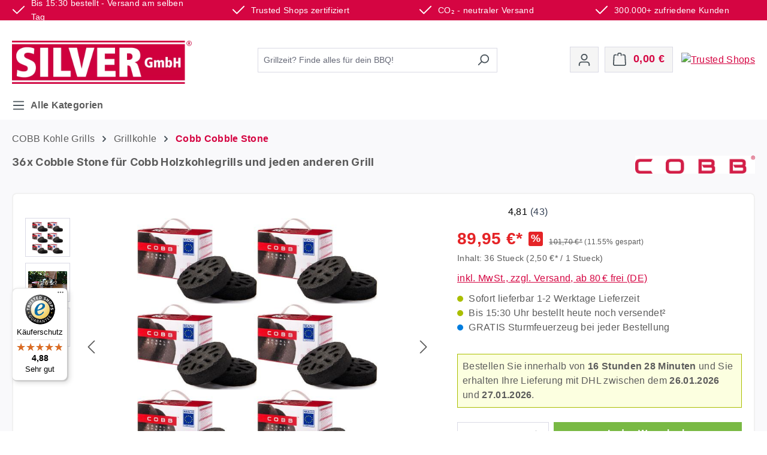

--- FILE ---
content_type: text/html; charset=UTF-8
request_url: https://www.cobbgrill.de/36x-Cobble-Stone-fuer-Cobb-Holzkohlegrills-und-jeden-anderen-Grill
body_size: 41393
content:
<!DOCTYPE html>
<html lang="de-DE"
      itemscope="itemscope"
      itemtype="https://schema.org/WebPage">


        
                            
    <head>
                                                        
                                                        
                                        
                                                                            
                            
                                        
                    			<!-- BEGIN CCM19 Cookie Consent Management -->
	<script src="https://cloud.ccm19.de/app.js?apiKey=b83de37ba7ebb8a8fcaf5d0516328b406bf8e6af00b8cfbb&amp;domain=6819cb0db9d1253a03061012" referrerpolicy="origin"></script>
	<!-- END CCM19 -->
		                <meta charset="utf-8">
            




                            <meta name="viewport"
                      content="width=device-width, initial-scale=1, shrink-to-fit=no">
            
                            <meta name="author"
                      content="">
                <meta name="robots"
                      content="index,follow">
                <meta name="revisit-after"
                      content="15 days">
                <meta name="keywords"
                      content="">
                <meta name="description"
                      content="Die Vorteile der COBB CobbleStones

    Schnelles Anzünden: In nur 2 Minuten vollständig entfacht.
    Lange Brenndauer: Bis zu 2,5 Stunden konstante Hitze.
    Geringe Rauchentwicklung: Kaum Rauch für ein angenehmes Grillvergnügen.
    Kompakte Verpacku…">
            
                <meta property="og:type"
          content="product">
    <meta property="og:site_name"
          content="SILVER GmbH">
    <meta property="og:url"
          content="https://www.cobbgrill.de/36x-Cobble-Stone-fuer-Cobb-Holzkohlegrills-und-jeden-anderen-Grill">
    <meta property="og:title"
          content="36x Cobble Stone für Cobb Holzkohlegrills und jeden anderen Grill">

    <meta property="og:description"
          content="Die Vorteile der COBB CobbleStones

    Schnelles Anzünden: In nur 2 Minuten vollständig entfacht.
    Lange Brenndauer: Bis zu 2,5 Stunden konstante Hitze.
    Geringe Rauchentwicklung: Kaum Rauch für ein angenehmes Grillvergnügen.
    Kompakte Verpacku…">
    <meta property="og:image"
          content="https://www.cobbgrill.de/media/99/bb/2e/1680248307/36x-cobble-stone-fuer-cobb-holzkohlegrills-und-jeden-anderen-grill-von-2.jpg?ts=1742406599">

            <meta property="product:brand"
              content="Cobb">
    
            <meta property="product:price:amount"
          content="89.95">
    <meta property="product:price:currency"
          content="EUR">
    <meta property="product:product_link"
          content="https://www.cobbgrill.de/36x-Cobble-Stone-fuer-Cobb-Holzkohlegrills-und-jeden-anderen-Grill">

    <meta name="twitter:card"
          content="product">
    <meta name="twitter:site"
          content="SILVER GmbH">
    <meta name="twitter:title"
          content="36x Cobble Stone für Cobb Holzkohlegrills und jeden anderen Grill">
    <meta name="twitter:description"
          content="Die Vorteile der COBB CobbleStones

    Schnelles Anzünden: In nur 2 Minuten vollständig entfacht.
    Lange Brenndauer: Bis zu 2,5 Stunden konstante Hitze.
    Geringe Rauchentwicklung: Kaum Rauch für ein angenehmes Grillvergnügen.
    Kompakte Verpacku…">
    <meta name="twitter:image"
          content="https://www.cobbgrill.de/media/99/bb/2e/1680248307/36x-cobble-stone-fuer-cobb-holzkohlegrills-und-jeden-anderen-grill-von-2.jpg?ts=1742406599">

                                <meta itemprop="copyrightHolder"
                      content="SILVER GmbH">
                <meta itemprop="copyrightYear"
                      content="">
                <meta itemprop="isFamilyFriendly"
                      content="true">
                <meta itemprop="image"
                      content="https://www.cobbgrill.de/media/8a/3c/45/1686561513/SilverGmbH_Logo_Rot-Cobb_R_k.webp?ts=1686561513">
            

                                                                                                
                                                                    
                                                                                        
    <script type="application/ld+json">
        {"@context":"https://schema.org","@graph":[{"@type":"LocalBusiness","name":"SILVER GmbH","url":"https://www.silver-gmbh.de","logo":"https://www.silver-gmbh.de/media/9a/ec/7f/1686561124/SilverGmbH_Logo.png","sameAs":[],"telephone":"05073-6752956","address":{"@type":"PostalAddress","streetAddress":"Am Bahndamm 16","addressLocality":"Lindwedel","postalCode":"29690","addressCountry":"DE"},"priceRange":"1-10000 EUR","image":["https://www.cobbgrill.de/media/a6/9d/65/1766498891/2025-07-07.jpg?ts=1766498891"]},{"@type":"WebSite","url":"https://www.cobbgrill.de/","potentialAction":{"@type":"SearchAction","target":"https://www.cobbgrill.de/search?search={search_term_string}","query-input":"required name=search_term_string"}}]}
    </script>

                                            <meta name="theme-color"
                      content="#fff">
                            
                                                


                                                                                                                                                                                                                                                                                                                                                                                    
            
                    <link rel="shortcut icon"
                  href="https://www.cobbgrill.de/media/0e/f6/18/1686561555/SilverGmbH_Favicon_Rot-Cobb.webp?ts=1686561555">
        
                                <link rel="apple-touch-icon"
                  href="https://www.cobbgrill.de/media/78/24/ee/1712260215/SilverGmbH_Favicon_Rot-Cobb.jpg?ts=1712260215">
                    
            
    
    <link rel="canonical" href="https://www.cobbgrill.de/36x-Cobble-Stone-fuer-Cobb-Holzkohlegrills-und-jeden-anderen-Grill">

                    <title itemprop="name">
                    36x Cobble Stone für Cobb Holzkohlegrills und jeden anderen Grill            </title>
        
                                                                              <link rel="stylesheet"
                      href="https://www.cobbgrill.de/theme/65bf455d53f866eb0e2de5962b3b3ffc/css/all.css?1769180763">
                                    

      
    
                                                                                                                                                                                                                                          

                

                    
    <script>
        window.features = {"V6_5_0_0":true,"v6.5.0.0":true,"V6_6_0_0":true,"v6.6.0.0":true,"V6_7_0_0":true,"v6.7.0.0":true,"V6_8_0_0":false,"v6.8.0.0":false,"DISABLE_VUE_COMPAT":true,"disable.vue.compat":true,"ACCESSIBILITY_TWEAKS":true,"accessibility.tweaks":true,"TELEMETRY_METRICS":false,"telemetry.metrics":false,"FLOW_EXECUTION_AFTER_BUSINESS_PROCESS":false,"flow.execution.after.business.process":false,"PERFORMANCE_TWEAKS":false,"performance.tweaks":false,"DEFERRED_CART_ERRORS":false,"deferred.cart.errors":false};
    </script>
        
                                                    
                        

    
                    


                        <script                     type="text/javascript">
                window.ga4CustomUrl = '';
            </script>
            
                                                                                        
    
                                                                                                <script                         type="text/javascript">
                    window.googleAnalyticsEnabled = false;
                    window.googleAdsEnabled = false;
                    window.ga4Enabled = false;
                    window.googleTagEnabled = false;

                    window.metaAdsEnabled = false;
                    window.microsoftAdsEnabled = false;
                    window.pinterestAdsEnabled = false;
                    window.tiktokAdsEnabled = false;
                    window.conversionConfiguration = "brutto";
                    window.taxConfiguration = "brutto";

                    window.requestLocale = 'de-DE';

                                        window.ga4CookieConfig = 'ccm19';
                    

                                        window.generateLeadValue = '1';
                                        window.ga4Currency = 'EUR';

                </script>
                                                            <script                             type="text/javascript">
                        window.ga4TagId = 'GTM-5QS72DPX';
                        window.dataLayer = window.dataLayer || [];
                        window.googleTagEnabled = true;
                        window.ga4Enabled = true;
                        window.ga4controllerName = 'product';
                        window.ga4controllerAction = 'index';
                        window.ga4activeNavigationId = 'ffe6e26efe1a48e78e81100cd793db18';
                        window.ga4activeNavigationName = '';
                        window.ga4affiliation = 'COBB Premium Fachhändler - COBBgrill.de';
                        window.ga4salesChannelName = 'COBB Premium Fachhändler - COBBgrill.de';
                        window.ga4salesChannelId = '3091d0711ffc4d09851d8f5901131975';
                        if (localStorage.getItem("ga4UserId")) window.ga4UserId = localStorage.getItem("ga4UserId");
                        if (localStorage.getItem("ga4CustomerLifetimeValue")) window.ga4CustomerLifetimeValue = localStorage.getItem("ga4CustomerLifetimeValue");
                        if (localStorage.getItem("ga4CustomerOrderCount")) window.ga4CustomerOrderCount = localStorage.getItem("ga4CustomerOrderCount");

                                                window.ga4upCoupon = false;
                                                                        window.ga4gpCoupon = false;
                                                                        window.customTagManager = false;
                                                                        window.ga4AdvancedConsentMode = false;
                                                                        window.ga4ActiveConsentMode = true;
                                                                        window.metaAdsEnabled = true;
                        
                                                window.microsoftAdsEnabled = true;

                        
                        
                                            </script>
                                                                                            
                                    <script                         type="text/javascript">
                    window.googleAdsEnabled = true;
                                        window.conversionConfiguration = 'netto';
                                    </script>
                    
        
            <script                     type="text/javascript">
                            window.ga4Guest = false;
                        </script>

                            <script                         type="text/javascript">
                    window.ga4UserLoggedIn = false;
                    if (localStorage.getItem("loginSent")) localStorage.removeItem("loginSent");
                    if (localStorage.getItem("signUpSent")) localStorage.removeItem("signUpSent");
                </script>
            
            
                        
                
    
                        <script                     type="text/javascript">
                window.ga4Product = {};
            </script>
                
                    

                
                    
                    
                                                                
                                                                                        
                

                
                
                                                    
                                                    
                                    <script                             type="text/javascript">
                        window.ga4Product['ffe6e26efe1a48e78e81100cd793db18'] = {
                            item_id: '403098351',
                            item_name: '36x Cobble Stone für Cobb Holzkohlegrills und jeden anderen Grill',
                            item_variant: '',
                            item_brand: 'Cobb',
                            currency: 'EUR',
                            price: '75.59',
                            extra: {
                                minPurchase: '1',
                                shopware_id: 'ffe6e26efe1a48e78e81100cd793db18',
                                realPrice: '75.59',
                                item_startPrice: '75.59',
                                taxRate: '19',
                                parentId: ''
                            }
                        };
                                                    window.ga4Product['ffe6e26efe1a48e78e81100cd793db18']['item_list_id'] = 'product';
                            window.ga4Product['ffe6e26efe1a48e78e81100cd793db18']['item_list_name'] = 'product';
                                                                                                                                                                            window.ga4Product['ffe6e26efe1a48e78e81100cd793db18']['item_category'] = 'COBB Premium Fachhändler - COBBgrill.de';
                                                                                                                                                                window.ga4Product['ffe6e26efe1a48e78e81100cd793db18']['item_category2'] = 'COBB Kohle Grills';
                                                                                                                                                                window.ga4Product['ffe6e26efe1a48e78e81100cd793db18']['item_category3'] = 'Grillkohle';
                                                                                                                                                                window.ga4Product['ffe6e26efe1a48e78e81100cd793db18']['item_category4'] = 'Cobb Cobble Stone';
                                                                                                                                        </script>
                            

                
                    
                    
                                                                
                                                                                        
                

                
                
                                                    
                                                    
                                    <script                             type="text/javascript">
                        window.ga4Product['ed64871ef5644bdf9cc63e931443135a'] = {
                            item_id: '414785172',
                            item_name: 'Gas Sturmfeuerzeug mit windfester Turboflamme 1300°C | Nachfüllbar | Kindersicherung',
                            item_variant: '',
                            item_brand: 'Atomic',
                            currency: 'EUR',
                            price: '5',
                            extra: {
                                minPurchase: '1',
                                shopware_id: 'ed64871ef5644bdf9cc63e931443135a',
                                realPrice: '5',
                                item_startPrice: '5',
                                taxRate: '19',
                                parentId: ''
                            }
                        };
                                                    window.ga4Product['ed64871ef5644bdf9cc63e931443135a']['item_list_id'] = 'product';
                            window.ga4Product['ed64871ef5644bdf9cc63e931443135a']['item_list_name'] = 'product';
                                                                                                                                                                            window.ga4Product['ed64871ef5644bdf9cc63e931443135a']['item_category'] = 'Silver GmbH Ihr Online Shop für Haus und Garten';
                                                                                                                                                                window.ga4Product['ed64871ef5644bdf9cc63e931443135a']['item_category2'] = 'Kamin &amp; Zubehör';
                                                                                                                                                                window.ga4Product['ed64871ef5644bdf9cc63e931443135a']['item_category3'] = 'Kamin &amp; Ofen Zubehör';
                                                                                                                                                                window.ga4Product['ed64871ef5644bdf9cc63e931443135a']['item_category4'] = 'Feuerzeug &amp; Streichhölzer';
                                                                                                                                        </script>
                                        
    
            
                    
    


                                                                                                                                                                                                
    <!-- added by Trusted Shops app: Start -->
    <script src="https://integrations.etrusted.com/applications/widget.js/v2" async defer></script>
    <!-- End -->
                        
                            
            
                
                                    <script>
                    window.useDefaultCookieConsent = true;
                </script>
                    
                            <script>
            window.activeNavigationId = '0371ad1cbd194194a7d0c8b620f25a6e';
            window.activeRoute = 'frontend.detail.page';
            window.activeRouteParameters = '\u007B\u0022_httpCache\u0022\u003Atrue,\u0022productId\u0022\u003A\u0022ffe6e26efe1a48e78e81100cd793db18\u0022\u007D';
            window.router = {
                'frontend.cart.offcanvas': '/checkout/offcanvas',
                'frontend.cookie.offcanvas': '/cookie/offcanvas',
                'frontend.checkout.finish.page': '/checkout/finish',
                'frontend.checkout.info': '/widgets/checkout/info',
                'frontend.menu.offcanvas': '/widgets/menu/offcanvas',
                'frontend.cms.page': '/widgets/cms',
                'frontend.cms.navigation.page': '/widgets/cms/navigation',
                'frontend.country.country-data': '/country/country-state-data',
                'frontend.app-system.generate-token': '/app-system/Placeholder/generate-token',
                'frontend.account.login.page': '/account/login',
            };
                            window.router['frontend.gateway.context'] = '/gateway/context';
                                    window.salesChannelId = '3091d0711ffc4d09851d8f5901131975';
        </script>
    
                                <script>
                
                window.breakpoints = {"xs":0,"sm":576,"md":768,"lg":992,"xl":1200,"xxl":1400};
            </script>
        
        
                                    
    
                        
    <script>
        window.validationMessages = {"required":"Die Eingabe darf nicht leer sein.","email":"Ung\u00fcltige E-Mail-Adresse. Die E-Mail ben\u00f6tigt das Format \"nutzer@beispiel.de\".","confirmation":"Ihre Eingaben sind nicht identisch.","minLength":"Diese Eingabe ist zu kurz"};
    </script>
        
                                                            <script>
                        window.themeJsPublicPath = 'https://www.cobbgrill.de/theme/65bf455d53f866eb0e2de5962b3b3ffc/js/';
                    </script>
                                            <script type="text/javascript" src="https://www.cobbgrill.de/theme/65bf455d53f866eb0e2de5962b3b3ffc/js/storefront/storefront.js?1769180763" defer></script>
                                            <script type="text/javascript" src="https://www.cobbgrill.de/theme/65bf455d53f866eb0e2de5962b3b3ffc/js/swag-pay-pal/swag-pay-pal.js?1769180763" defer></script>
                                            <script type="text/javascript" src="https://www.cobbgrill.de/theme/65bf455d53f866eb0e2de5962b3b3ffc/js/swag-amazon-pay/swag-amazon-pay.js?1769180763" defer></script>
                                            <script type="text/javascript" src="https://www.cobbgrill.de/theme/65bf455d53f866eb0e2de5962b3b3ffc/js/pickware-dhl/pickware-dhl.js?1769180763" defer></script>
                                            <script type="text/javascript" src="https://www.cobbgrill.de/theme/65bf455d53f866eb0e2de5962b3b3ffc/js/pickware-shipping-bundle/pickware-shipping-bundle.js?1769180763" defer></script>
                                            <script type="text/javascript" src="https://www.cobbgrill.de/theme/65bf455d53f866eb0e2de5962b3b3ffc/js/solid-advanced-slider-elements/solid-advanced-slider-elements.js?1769180763" defer></script>
                                            <script type="text/javascript" src="https://www.cobbgrill.de/theme/65bf455d53f866eb0e2de5962b3b3ffc/js/laudert-friendly-captcha/laudert-friendly-captcha.js?1769180763" defer></script>
                                            <script type="text/javascript" src="https://www.cobbgrill.de/theme/65bf455d53f866eb0e2de5962b3b3ffc/js/cbax-modul-analytics/cbax-modul-analytics.js?1769180763" defer></script>
                                            <script type="text/javascript" src="https://www.cobbgrill.de/theme/65bf455d53f866eb0e2de5962b3b3ffc/js/netzp-shopmanager6/netzp-shopmanager6.js?1769180763" defer></script>
                                            <script type="text/javascript" src="https://www.cobbgrill.de/theme/65bf455d53f866eb0e2de5962b3b3ffc/js/prems-one-page-checkout6/prems-one-page-checkout6.js?1769180763" defer></script>
                                            <script type="text/javascript" src="https://www.cobbgrill.de/theme/65bf455d53f866eb0e2de5962b3b3ffc/js/acris-gpsr-c-s/acris-gpsr-c-s.js?1769180763" defer></script>
                                            <script type="text/javascript" src="https://www.cobbgrill.de/theme/65bf455d53f866eb0e2de5962b3b3ffc/js/stripe-shopware-payment/stripe-shopware-payment.js?1769180763" defer></script>
                                            <script type="text/javascript" src="https://www.cobbgrill.de/theme/65bf455d53f866eb0e2de5962b3b3ffc/js/shop-studio-blog/shop-studio-blog.js?1769180763" defer></script>
                                            <script type="text/javascript" src="https://www.cobbgrill.de/theme/65bf455d53f866eb0e2de5962b3b3ffc/js/papoo-ccm19-integration6/papoo-ccm19-integration6.js?1769180763" defer></script>
                                            <script type="text/javascript" src="https://www.cobbgrill.de/theme/65bf455d53f866eb0e2de5962b3b3ffc/js/netzhirsch-order-countdown/netzhirsch-order-countdown.js?1769180763" defer></script>
                                            <script type="text/javascript" src="https://www.cobbgrill.de/theme/65bf455d53f866eb0e2de5962b3b3ffc/js/intedia-morayne/intedia-morayne.js?1769180763" defer></script>
                                            <script type="text/javascript" src="https://www.cobbgrill.de/theme/65bf455d53f866eb0e2de5962b3b3ffc/js/cbax-modul-navigation-amazon/cbax-modul-navigation-amazon.js?1769180763" defer></script>
                                            <script type="text/javascript" src="https://www.cobbgrill.de/theme/65bf455d53f866eb0e2de5962b3b3ffc/js/acris-product-video-c-s/acris-product-video-c-s.js?1769180763" defer></script>
                                            <script type="text/javascript" src="https://www.cobbgrill.de/theme/65bf455d53f866eb0e2de5962b3b3ffc/js/acris-faq-c-s/acris-faq-c-s.js?1769180763" defer></script>
                                            <script type="text/javascript" src="https://www.cobbgrill.de/theme/65bf455d53f866eb0e2de5962b3b3ffc/js/d-i-sco-g-a4/d-i-sco-g-a4.js?1769180763" defer></script>
                                            <script type="text/javascript" src="https://www.cobbgrill.de/theme/65bf455d53f866eb0e2de5962b3b3ffc/js/dvsn-bundle/dvsn-bundle.js?1769180763" defer></script>
                                            <script type="text/javascript" src="https://www.cobbgrill.de/theme/65bf455d53f866eb0e2de5962b3b3ffc/js/gjuce-credit-transfer-by-qrcode-s-w6/gjuce-credit-transfer-by-qrcode-s-w6.js?1769180763" defer></script>
                                                        

    
        </head>

        
                                                                                                                                                                                                
    <!-- added by Trusted Shops app: Start -->
    <script src="https://integrations.etrusted.com/applications/widget.js/v2" async defer></script>
    <!-- End -->
                        
    
                
            <div class="staw-header-top-bar">
            <div class="container">
                <div class="staw-content-header-top-bar">
                    <div class="staw-header-usps first">
                        <span class="icon icon-checkmark" aria-hidden="true">
                                        <svg xmlns="http://www.w3.org/2000/svg" xmlns:xlink="http://www.w3.org/1999/xlink" width="24" height="24" viewBox="0 0 24 24"><defs><path id="icons-default-checkmark" d="M2.7071 10.2929c-.3905-.3905-1.0237-.3905-1.4142 0-.3905.3905-.3905 1.0237 0 1.4142l7 7c.3905.3905 1.0237.3905 1.4142 0l13-13c.3905-.3905.3905-1.0237 0-1.4142-.3905-.3905-1.0237-.3905-1.4142 0L9 16.5858l-6.2929-6.293z" /></defs><use xlink:href="#icons-default-checkmark" fill="#758CA3" fill-rule="evenodd" /></svg>
                    </span> <span class="staw-header-span">Bis 15:30 bestellt - Versand am selben Tag</span>
                    </div>
                    <div class="staw-header-usps second">
                        <span class="icon icon-checkmark" aria-hidden="true">
                                        <svg xmlns="http://www.w3.org/2000/svg" xmlns:xlink="http://www.w3.org/1999/xlink" width="24" height="24" viewBox="0 0 24 24"><use xlink:href="#icons-default-checkmark" fill="#758CA3" fill-rule="evenodd" /></svg>
                    </span> <span class="staw-header-span">Trusted Shops zertifiziert</span>
                    </div>
                    <div class="staw-header-usps third">
                        <span class="icon icon-checkmark" aria-hidden="true">
                                        <svg xmlns="http://www.w3.org/2000/svg" xmlns:xlink="http://www.w3.org/1999/xlink" width="24" height="24" viewBox="0 0 24 24"><use xlink:href="#icons-default-checkmark" fill="#758CA3" fill-rule="evenodd" /></svg>
                    </span> <span class="staw-header-span">CO₂ - neutraler Versand</span>
                    </div>
                    <div class="staw-header-usps fourth">
                        <span class="icon icon-checkmark" aria-hidden="true">
                                        <svg xmlns="http://www.w3.org/2000/svg" xmlns:xlink="http://www.w3.org/1999/xlink" width="24" height="24" viewBox="0 0 24 24"><use xlink:href="#icons-default-checkmark" fill="#758CA3" fill-rule="evenodd" /></svg>
                    </span> <span class="staw-header-span">300.000+ zufriedene Kunden</span>
                    </div>
                </div>
            </div>
        </div>
    
        
        <body class="is-ctl-product is-act-index">

            
                
    
    
            <div id="page-top" class="skip-to-content bg-primary-subtle text-primary-emphasis overflow-hidden" tabindex="-1">
            <div class="container skip-to-content-container d-flex justify-content-center visually-hidden-focusable">
                                                                                        <a href="#content-main" class="skip-to-content-link d-inline-flex text-decoration-underline m-1 p-2 fw-bold gap-2">
                                Zum Hauptinhalt springen
                            </a>
                                            
                                                                        <a href="#header-main-search-input" class="skip-to-content-link d-inline-flex text-decoration-underline m-1 p-2 fw-bold gap-2 d-none d-sm-block">
                                Zur Suche springen
                            </a>
                                            
                                                                        <a href="#main-navigation-menu" class="skip-to-content-link d-inline-flex text-decoration-underline m-1 p-2 fw-bold gap-2 d-none d-lg-block">
                                Zur Hauptnavigation springen
                            </a>
                                                                        </div>
        </div>
        
                            
                <noscript class="noscript-main">
                
    <div role="alert"
         aria-live="polite"
         class="alert alert-info d-flex align-items-center">

                                                                        
                                                    <span class="icon icon-info" aria-hidden="true">
                                        <svg xmlns="http://www.w3.org/2000/svg" xmlns:xlink="http://www.w3.org/1999/xlink" width="24" height="24" viewBox="0 0 24 24"><defs><path d="M12 7c.5523 0 1 .4477 1 1s-.4477 1-1 1-1-.4477-1-1 .4477-1 1-1zm1 9c0 .5523-.4477 1-1 1s-1-.4477-1-1v-5c0-.5523.4477-1 1-1s1 .4477 1 1v5zm11-4c0 6.6274-5.3726 12-12 12S0 18.6274 0 12 5.3726 0 12 0s12 5.3726 12 12zM12 2C6.4772 2 2 6.4772 2 12s4.4772 10 10 10 10-4.4772 10-10S17.5228 2 12 2z" id="icons-default-info" /></defs><use xlink:href="#icons-default-info" fill="#758CA3" fill-rule="evenodd" /></svg>
                    </span>                                                    
                                    
                    <div class="alert-content-container">
                                                    
                                                            Um unseren Shop in vollem Umfang nutzen zu können, empfehlen wir Ihnen Javascript in Ihrem Browser zu aktivieren.
                                    
                                                                </div>
            </div>
            </noscript>
        

                                
    
        <header class="header-main">
                            <div class="container">
                                    <div class="top-bar d-none d-lg-block">
        
                        </div>
    
            <div class="row align-items-center header-row">
                            <div class="staw-header-mobile">
                    <div class="col-12 col-lg-auto header-logo-col">
                            <div class="header-logo-main text-center">
                    <a class="header-logo-main-link"
               href="/"
               title="Zur Startseite gehen">
                                    <picture class="header-logo-picture d-block m-auto">
                                                                            
                                                                            
                                                                                    <img src="https://www.cobbgrill.de/media/8a/3c/45/1686561513/SilverGmbH_Logo_Rot-Cobb_R_k.webp?ts=1686561513"
                                     alt="Zur Startseite gehen"
                                     class="img-fluid header-logo-main-img">
                                                                        </picture>
                            </a>
            </div>
                    </div>
                                            <div class="col-auto stawmobile">
                            <a target="_blank" href="https://www.trustedshops.de/bewertung/info_XB0398E06C1C68F4A4AD62CE02946042A.html" alt="Trusted Shops" title="Tusted Shops" ><img src="https://www.silver-gmbh.de/media/45/af/99/1741841409/trustedshops.avif?ts=1741841409" alt="Trusted Shops" title="Trusted Shops"></a>
                        </div>
                                    </div>
            
                            <div class="col-12 order-2 col-sm order-sm-1 header-search-col">
                    <div class="row">
                        <div class="col-sm-auto d-none d-sm-block d-lg-none">
                                                            <div class="nav-main-toggle">
                                                                            <button
                                                class="btn nav-main-toggle-btn header-actions-btn"
                                                type="button"
                                                data-off-canvas-menu="true"
                                                aria-label="Menü"
                                        >
                                                                                            <span class="icon icon-stack" aria-hidden="true">
                                        <svg xmlns="http://www.w3.org/2000/svg" xmlns:xlink="http://www.w3.org/1999/xlink" width="24" height="24" viewBox="0 0 24 24"><defs><path d="M3 13c-.5523 0-1-.4477-1-1s.4477-1 1-1h18c.5523 0 1 .4477 1 1s-.4477 1-1 1H3zm0-7c-.5523 0-1-.4477-1-1s.4477-1 1-1h18c.5523 0 1 .4477 1 1s-.4477 1-1 1H3zm0 14c-.5523 0-1-.4477-1-1s.4477-1 1-1h18c.5523 0 1 .4477 1 1s-.4477 1-1 1H3z" id="icons-default-stack" /></defs><use xlink:href="#icons-default-stack" fill="#758CA3" fill-rule="evenodd" /></svg>
                    </span>                                                MENÜ
                                                                                    </button>
                                                                    </div>
                                                    </div>
                        <div class="col">
                            
    <div class="collapse"
         id="searchCollapse">
        <div class="header-search my-2 m-sm-auto">
                            <form action="/search"
                      method="get"
                      data-search-widget="true"
                      data-search-widget-options="{&quot;searchWidgetMinChars&quot;:2}"
                      data-url="/suggest?search="
                      class="header-search-form js-search-form">
                                            <div class="input-group">
                                                            <input
                                    type="search"
                                    id="header-main-search-input"
                                    name="search"
                                    class="form-control header-search-input"
                                    autocomplete="off"
                                    autocapitalize="off"
                                    placeholder="Grillzeit? Finde alles für dein BBQ!"
                                    aria-label="Grillzeit? Finde alles für dein BBQ!"
                                    role="combobox"
                                    aria-autocomplete="list"
                                    aria-controls="search-suggest-listbox"
                                    aria-expanded="false"
                                    aria-describedby="search-suggest-result-info"
                                    value="">
                            
                                                            <button type="submit"
                                        class="btn header-search-btn"
                                        aria-label="Suchen">
                                    <span class="header-search-icon">
                                        <span class="icon icon-search" aria-hidden="true">
                                        <svg xmlns="http://www.w3.org/2000/svg" xmlns:xlink="http://www.w3.org/1999/xlink" width="24" height="24" viewBox="0 0 24 24"><defs><path d="M10.0944 16.3199 4.707 21.707c-.3905.3905-1.0237.3905-1.4142 0-.3905-.3905-.3905-1.0237 0-1.4142L8.68 14.9056C7.6271 13.551 7 11.8487 7 10c0-4.4183 3.5817-8 8-8s8 3.5817 8 8-3.5817 8-8 8c-1.8487 0-3.551-.627-4.9056-1.6801zM15 16c3.3137 0 6-2.6863 6-6s-2.6863-6-6-6-6 2.6863-6 6 2.6863 6 6 6z" id="icons-default-search" /></defs><use xlink:href="#icons-default-search" fill="#758CA3" fill-rule="evenodd" /></svg>
                    </span>                                    </span>
                                </button>
                            
                                                            <button class="btn header-close-btn js-search-close-btn d-none"
                                        type="button"
                                        aria-label="Die Dropdown-Suche schließen">
                                    <span class="header-close-icon">
                                        <span class="icon icon-x" aria-hidden="true">
                                        <svg xmlns="http://www.w3.org/2000/svg" xmlns:xlink="http://www.w3.org/1999/xlink" width="24" height="24" viewBox="0 0 24 24"><defs><path d="m10.5858 12-7.293-7.2929c-.3904-.3905-.3904-1.0237 0-1.4142.3906-.3905 1.0238-.3905 1.4143 0L12 10.5858l7.2929-7.293c.3905-.3904 1.0237-.3904 1.4142 0 .3905.3906.3905 1.0238 0 1.4143L13.4142 12l7.293 7.2929c.3904.3905.3904 1.0237 0 1.4142-.3906.3905-1.0238.3905-1.4143 0L12 13.4142l-7.2929 7.293c-.3905.3904-1.0237.3904-1.4142 0-.3905-.3906-.3905-1.0238 0-1.4143L10.5858 12z" id="icons-default-x" /></defs><use xlink:href="#icons-default-x" fill="#758CA3" fill-rule="evenodd" /></svg>
                    </span>                                    </span>
                                </button>
                                                    </div>
                                    </form>
                    </div>
    </div>
                        </div>
                    </div>
                </div>
            
                            <div class="col-12 order-1 col-sm-auto order-sm-2 header-actions-col">
                    <div class="row g-0">
                                                    <div class="col d-sm-none">
                                <div class="menu-button">
                                                                            <button
                                                class="btn nav-main-toggle-btn header-actions-btn"
                                                type="button"
                                                data-off-canvas-menu="true"
                                                aria-label="Menü"
                                        >
                                                                                            <span class="icon icon-stack" aria-hidden="true">
                                        <svg xmlns="http://www.w3.org/2000/svg" xmlns:xlink="http://www.w3.org/1999/xlink" width="24" height="24" viewBox="0 0 24 24"><use xlink:href="#icons-default-stack" fill="#758CA3" fill-rule="evenodd" /></svg>
                    </span>                                                MENÜ
                                                                                    </button>
                                                                    </div>
                            </div>
                        
                                                    <div class="col-auto d-sm-none">
                                <div class="search-toggle">
                                    <button class="btn header-actions-btn search-toggle-btn js-search-toggle-btn collapsed"
                                            type="button"
                                            data-bs-toggle="collapse"
                                            data-bs-target="#searchCollapse"
                                            aria-expanded="false"
                                            aria-controls="searchCollapse"
                                            aria-label="Suchen">
                                        <span class="icon icon-search" aria-hidden="true">
                                        <svg xmlns="http://www.w3.org/2000/svg" xmlns:xlink="http://www.w3.org/1999/xlink" width="24" height="24" viewBox="0 0 24 24"><use xlink:href="#icons-default-search" fill="#758CA3" fill-rule="evenodd" /></svg>
                    </span>                                    </button>
                                </div>
                            </div>
                        
                        
                                                    <div class="col-auto">
                                <div class="account-menu">
                                        <div class="dropdown">
                    <button class="btn account-menu-btn header-actions-btn"
                    type="button"
                    id="accountWidget"
                    data-account-menu="true"
                    data-bs-toggle="dropdown"
                    aria-haspopup="true"
                    aria-expanded="false"
                    aria-label="Ihr Konto"
                    title="Ihr Konto">
                <span class="icon icon-avatar" aria-hidden="true">
                                        <svg xmlns="http://www.w3.org/2000/svg" xmlns:xlink="http://www.w3.org/1999/xlink" width="24" height="24" viewBox="0 0 24 24"><defs><path d="M12 3C9.7909 3 8 4.7909 8 7c0 2.2091 1.7909 4 4 4 2.2091 0 4-1.7909 4-4 0-2.2091-1.7909-4-4-4zm0-2c3.3137 0 6 2.6863 6 6s-2.6863 6-6 6-6-2.6863-6-6 2.6863-6 6-6zM4 22.099c0 .5523-.4477 1-1 1s-1-.4477-1-1V20c0-2.7614 2.2386-5 5-5h10.0007c2.7614 0 5 2.2386 5 5v2.099c0 .5523-.4477 1-1 1s-1-.4477-1-1V20c0-1.6569-1.3431-3-3-3H7c-1.6569 0-3 1.3431-3 3v2.099z" id="icons-default-avatar" /></defs><use xlink:href="#icons-default-avatar" fill="#758CA3" fill-rule="evenodd" /></svg>
                    </span>            </button>
        
                    <div class="dropdown-menu dropdown-menu-end account-menu-dropdown js-account-menu-dropdown"
                 aria-labelledby="accountWidget">
                

        
            <div class="offcanvas-header">
                            <button class="btn btn-secondary offcanvas-close js-offcanvas-close">
                                            <span class="icon icon-x icon-sm" aria-hidden="true">
                                        <svg xmlns="http://www.w3.org/2000/svg" xmlns:xlink="http://www.w3.org/1999/xlink" width="24" height="24" viewBox="0 0 24 24"><use xlink:href="#icons-default-x" fill="#758CA3" fill-rule="evenodd" /></svg>
                    </span>                    
                                            Menü schließen
                                    </button>
                    </div>
    
            <div class="offcanvas-body">
                <div class="account-menu">
                                    <div class="dropdown-header account-menu-header">
                    Ihr Konto
                </div>
                    
                                    <div class="account-menu-login">
                                            <a href="/account/login"
                           title="Anmelden"
                           class="btn btn-primary account-menu-login-button">
                            Anmelden
                        </a>
                    
                                            <div class="account-menu-register">
                            oder
                            <a href="/account/login"
                               title="Registrieren">
                                registrieren
                            </a>
                        </div>
                                    </div>
                    
                    <div class="account-menu-links">
                    <div class="header-account-menu">
        <div class="card account-menu-inner">
                                        
                                                <nav class="list-group list-group-flush account-aside-list-group">
                                                                                    <a href="/account"
                                   title="Übersicht"
                                   class="list-group-item list-group-item-action account-aside-item"
                                   >
                                    Übersicht
                                </a>
                            
                                                            <a href="/account/profile"
                                   title="Persönliches Profil"
                                   class="list-group-item list-group-item-action account-aside-item"
                                   >
                                    Persönliches Profil
                                </a>
                            
                                                                                                                            <a href="/account/address"
                                   title="Adressen"
                                   class="list-group-item list-group-item-action account-aside-item"
                                   >
                                    Adressen
                                </a>
                            
                                                            <a href="/account/order"
                                   title="Bestellungen"
                                   class="list-group-item list-group-item-action account-aside-item"
                                   >
                                    Bestellungen
                                </a>
                                                                        </nav>
                            
                                                </div>
    </div>
            </div>
            </div>
        </div>
                </div>
            </div>
                                </div>
                            </div>
                        
                                                    <div class="col-auto">
                                <div
                                        class="header-cart"
                                        data-off-canvas-cart="true"
                                >
                                    <a class="btn header-cart-btn header-actions-btn"
                                       href="/checkout/cart"
                                       data-cart-widget="true"
                                       title="Warenkorb"
                                       aria-label="Warenkorb">
                                            <span class="header-cart-icon">
        <span class="icon icon-bag" aria-hidden="true">
                                        <svg xmlns="http://www.w3.org/2000/svg" xmlns:xlink="http://www.w3.org/1999/xlink" width="24" height="24" viewBox="0 0 24 24"><defs><path d="M5.892 3c.5523 0 1 .4477 1 1s-.4477 1-1 1H3.7895a1 1 0 0 0-.9986.9475l-.7895 15c-.029.5515.3946 1.0221.9987 1.0525h17.8102c.5523 0 1-.4477.9986-1.0525l-.7895-15A1 1 0 0 0 20.0208 5H17.892c-.5523 0-1-.4477-1-1s.4477-1 1-1h2.1288c1.5956 0 2.912 1.249 2.9959 2.8423l.7894 15c.0035.0788.0035.0788.0042.1577 0 1.6569-1.3432 3-3 3H3c-.079-.0007-.079-.0007-.1577-.0041-1.6546-.0871-2.9253-1.499-2.8382-3.1536l.7895-15C.8775 4.249 2.1939 3 3.7895 3H5.892zm4 2c0 .5523-.4477 1-1 1s-1-.4477-1-1V3c0-1.6569 1.3432-3 3-3h2c1.6569 0 3 1.3431 3 3v2c0 .5523-.4477 1-1 1s-1-.4477-1-1V3c0-.5523-.4477-1-1-1h-2c-.5523 0-1 .4477-1 1v2z" id="icons-default-bag" /></defs><use xlink:href="#icons-default-bag" fill="#758CA3" fill-rule="evenodd" /></svg>
                    </span>    </span>
        <span class="header-cart-total d-none d-sm-inline-block ms-sm-2">
        0,00 €
    </span>

        <span
        class="visually-hidden"
        id="cart-widget-aria-label"
    >
        Warenkorb enthält 0 Positionen. Der Gesamtwert beträgt 0,00 €.
    </span>
                                    </a>
                                </div>
                            </div>
                                                            <div class="col-auto staw">
                                    <a target="_blank" href="https://www.trustedshops.de/bewertung/info_XB0398E06C1C68F4A4AD62CE02946042A.html" alt="Trusted Shops" title="Tusted Shops" ><img src="https://www.silver-gmbh.de/media/45/af/99/1741841409/trustedshops.avif?ts=1741841409" alt="Trusted Shops" title="Trusted Shops"></a>
                                </div>
                                                                        </div>
                </div>
                    </div>
                    </div>
                    </header>
    
            <div class="nav-main">
                            
    
    <style>
                    .cbax-navigation-amazon {
                                    background-color:#fff;
                                .cbax-main-navigation-menu {
                    .cbax-main-navigation-link-text {
                                                    color: #2b3136;
                            .icon {
                                color: unset;
                            }
                                                                            &:hover {
                                color: #D50542;
                                .icon {
                                    color: unset;
                                }
                            }
                                            }
                }
            }
            </style>

            
        <div class="cbax-navigation-amazon"
             id="mainNavigation"
             data-cbax-navigation-amazon-flyout-menu="true">
                            <div class="container">
                                            <nav
                            id="main-navigation-menu"
                            class="nav cbax-main-navigation-menu"
                            aria-label="Hauptnavigation"
                            itemscope="itemscope"
                            itemtype="http://schema.org/SiteNavigationElement"
                        >

                                                            <a class="nav-link cbax-main-navigation-link"
                                   href="#"
                                   itemprop="url"
                                   aria-label="Alle Kategorien"
                                   data-cbax-flyout-menu-trigger="Cbax-Navigation-Home"                                   title="Alle Kategorien">
                                    <div class="cbax-main-navigation-link-text cbax-all-categories">
                                        <span class="icon icon-stack" aria-hidden="true">
                                        <svg xmlns="http://www.w3.org/2000/svg" xmlns:xlink="http://www.w3.org/1999/xlink" width="24" height="24" viewBox="0 0 24 24"><use xlink:href="#icons-default-stack" fill="#758CA3" fill-rule="evenodd" /></svg>
                    </span><span itemprop="name">Alle Kategorien</span>
                                    </div>
                                </a>
                            
                                                            
                                
                                                    </nav>
                                    </div>
            
                                                                        <div class="cbax-navigation-amazon-flyouts">
                            
                                                                    <div class="cbax-navigation-amazon-flyout"
                                         data-cbax-flyout-menu-id="Cbax-Navigation-Home">
                                                                                    

<style>
    .cbax-navigation-amazon {
        .cbax-navigation-amazon-flyout {
            .cbax-navigation-amazon-main {
                             box-shadow: 0 43px 43px -6px #79849033;
                            .cbax-main-categories {
                    .cbax-main-list {
                                            &:hover {
                            background-color: #fff;
                        }
                                            .cbax-main-link-text {
                                                    color: #2b3136;
                            .icon {
                                color: unset;
                            }
                                                                            &:hover {
                                color: #D50542;
                            }
                                                }
                    }
                }
            }
                    .cbax-navigation-amazon-submenu-wrapper.wrap-is-open {
                transition: opacity 400ms;
                .cbax-navigation-amazon-submenu-customhtml {
                                           color:#2b3136;
                       &h1,&h2,&h3,&h4,&h5,&h6 {
                            color: unset;
                       }
                                    }
            }
        
            .cbax-navigation-amazon-submenu {
                .cbax-sub-header {
                                    .cbax-navigation-amazon-close-button {
                        .icon {
                                                    color: #2b3136;
                                                }
                    }
                                                    .sub-header-link {
                                            color: #2b3136;
                                        }
                                }
                .cbax-sub-list {
                    .cbax-sub-link-text {
                                            color: #D50542;
                                                                &:hover {
                            color: #D50542;
                        }
                                        }
                }
            }
        }
    }

</style>


    <div>
        <div
            class="cbax-navigation-amazon-main"
                            style="width:300px;                background-color:#fff;"
                    >
            <div
                class="cbax-main-header"
                                    style="background-color:#eee;                    border-top: 4px solid #313131;                    color:#2b3136;                    border-left: 1px solid #798490;                    border-right: 1px solid #798490;"
                            >
                Kategorien
            </div>
            <ul
                class="cbax-main-categories"
                                    style="max-height:600px;                                            border-left: 1px solid #798490;
                        border-right: 1px solid #798490;
                        border-bottom: 1px solid #798490;
                    "
                                >
                                                                                                                                                                                                                                                                                                                                        
                    <li class="cbax-main-list">
                                                                                    <a class="nav-link cbax-main-link"
                                   href="https://www.cobbgrill.de/COBB-Grills/COBB-Gas-Grills/"
                                   itemprop="url"
                                   data-cbax-flyout-submenu-trigger="b792d45673734675b5fda3a8d039675a"                                                                       title="COBB Gas Grills">
                                    <div class="cbax-main-link-text d-flex justify-content-between">
                                        <div>
                                            <span itemprop="name">COBB Gas Grills</span>
                                                                                    </div>
                                        <div><span class="icon icon-arrow-medium-right icon-sm" aria-hidden="true">
                                        <svg xmlns="http://www.w3.org/2000/svg" xmlns:xlink="http://www.w3.org/1999/xlink" width="16" height="16" viewBox="0 0 16 16"><defs><path id="icons-solid-arrow-medium-right" d="M4.7071 5.2929c-.3905-.3905-1.0237-.3905-1.4142 0-.3905.3905-.3905 1.0237 0 1.4142l4 4c.3905.3905 1.0237.3905 1.4142 0l4-4c.3905-.3905.3905-1.0237 0-1.4142-.3905-.3905-1.0237-.3905-1.4142 0L8 8.5858l-3.2929-3.293z" /></defs><use transform="rotate(-90 8 8)" xlink:href="#icons-solid-arrow-medium-right" fill="#758CA3" fill-rule="evenodd" /></svg>
                    </span></div>                                    </div>
                                </a>
                                                                        </li>
                                                                                                                                                                                                                                                                                                                                        
                    <li class="cbax-main-list">
                                                                                    <a class="nav-link cbax-main-link"
                                   href="https://www.cobbgrill.de/COBB-Grills/COBB-Kohle-Grills/"
                                   itemprop="url"
                                   data-cbax-flyout-submenu-trigger="19522df1141b489d9339c5eafc993e16"                                                                       title="COBB Kohle Grills">
                                    <div class="cbax-main-link-text d-flex justify-content-between">
                                        <div>
                                            <span itemprop="name">COBB Kohle Grills</span>
                                                                                    </div>
                                        <div><span class="icon icon-arrow-medium-right icon-sm" aria-hidden="true">
                                        <svg xmlns="http://www.w3.org/2000/svg" xmlns:xlink="http://www.w3.org/1999/xlink" width="16" height="16" viewBox="0 0 16 16"><use transform="rotate(-90 8 8)" xlink:href="#icons-solid-arrow-medium-right" fill="#758CA3" fill-rule="evenodd" /></svg>
                    </span></div>                                    </div>
                                </a>
                                                                        </li>
                                                                                                                                                                                                                                                                                                                                        
                    <li class="cbax-main-list">
                                                                                    <a class="nav-link cbax-main-link"
                                   href="https://www.cobbgrill.de/Grill-Zubehoer/"
                                   itemprop="url"
                                   data-cbax-flyout-submenu-trigger="018fc519d32f73f69e27f48e6bae9006"                                                                       title="Grill &amp; Zubehör">
                                    <div class="cbax-main-link-text d-flex justify-content-between">
                                        <div>
                                            <span itemprop="name">Grill &amp; Zubehör</span>
                                                                                    </div>
                                        <div><span class="icon icon-arrow-medium-right icon-sm" aria-hidden="true">
                                        <svg xmlns="http://www.w3.org/2000/svg" xmlns:xlink="http://www.w3.org/1999/xlink" width="16" height="16" viewBox="0 0 16 16"><use transform="rotate(-90 8 8)" xlink:href="#icons-solid-arrow-medium-right" fill="#758CA3" fill-rule="evenodd" /></svg>
                    </span></div>                                    </div>
                                </a>
                                                                        </li>
                                                                                                                                                                                                                                                                                                                                        
                    <li class="cbax-main-list">
                                                                                    <a class="nav-link cbax-main-link"
                                   href="https://www.cobbgrill.de/Haus-Garten/"
                                   itemprop="url"
                                   data-cbax-flyout-submenu-trigger="018fc51e46c47f18b9aa368527fc37fc"                                                                       title="Haus &amp; Garten">
                                    <div class="cbax-main-link-text d-flex justify-content-between">
                                        <div>
                                            <span itemprop="name">Haus &amp; Garten</span>
                                                                                    </div>
                                        <div><span class="icon icon-arrow-medium-right icon-sm" aria-hidden="true">
                                        <svg xmlns="http://www.w3.org/2000/svg" xmlns:xlink="http://www.w3.org/1999/xlink" width="16" height="16" viewBox="0 0 16 16"><use transform="rotate(-90 8 8)" xlink:href="#icons-solid-arrow-medium-right" fill="#758CA3" fill-rule="evenodd" /></svg>
                    </span></div>                                    </div>
                                </a>
                                                                        </li>
                                                                                                                                                                                                                                                                                                                                        
                    <li class="cbax-main-list">
                                                                                    <a class="nav-link cbax-main-link"
                                   href="https://www.cobbgrill.de/Duft-Zubhoer/"
                                   itemprop="url"
                                   data-cbax-flyout-submenu-trigger="01919324ac7778588cfca452748e415b"                                                                       title="Duft &amp; Zubhör">
                                    <div class="cbax-main-link-text d-flex justify-content-between">
                                        <div>
                                            <span itemprop="name">Duft &amp; Zubhör</span>
                                                                                    </div>
                                        <div><span class="icon icon-arrow-medium-right icon-sm" aria-hidden="true">
                                        <svg xmlns="http://www.w3.org/2000/svg" xmlns:xlink="http://www.w3.org/1999/xlink" width="16" height="16" viewBox="0 0 16 16"><use transform="rotate(-90 8 8)" xlink:href="#icons-solid-arrow-medium-right" fill="#758CA3" fill-rule="evenodd" /></svg>
                    </span></div>                                    </div>
                                </a>
                                                                        </li>
                                                                                                                                                                                                                                                                                                                                        
                    <li class="cbax-main-list">
                                                                                    <a class="nav-link cbax-main-link"
                                   href="https://www.cobbgrill.de/HORL-1993/"
                                   itemprop="url"
                                   data-cbax-flyout-submenu-trigger="41dc2aee962b41f0aa43df58e11ab31a"                                                                       title="HORL-1993">
                                    <div class="cbax-main-link-text d-flex justify-content-between">
                                        <div>
                                            <span itemprop="name">HORL-1993</span>
                                                                                    </div>
                                        <div><span class="icon icon-arrow-medium-right icon-sm" aria-hidden="true">
                                        <svg xmlns="http://www.w3.org/2000/svg" xmlns:xlink="http://www.w3.org/1999/xlink" width="16" height="16" viewBox="0 0 16 16"><use transform="rotate(-90 8 8)" xlink:href="#icons-solid-arrow-medium-right" fill="#758CA3" fill-rule="evenodd" /></svg>
                    </span></div>                                    </div>
                                </a>
                                                                        </li>
                                                                                                                                                                                                                                                                                                                                        
                    <li class="cbax-main-list">
                                                                                    <a class="nav-link cbax-main-link"
                                   href="https://www.cobbgrill.de/Specials/"
                                   itemprop="url"
                                   data-cbax-flyout-submenu-trigger="566450c254c34c13b57caaa9fafcb246"                                                                       title="Sonstiges">
                                    <div class="cbax-main-link-text d-flex justify-content-between">
                                        <div>
                                            <span itemprop="name">Sonstiges</span>
                                                                                    </div>
                                        <div><span class="icon icon-arrow-medium-right icon-sm" aria-hidden="true">
                                        <svg xmlns="http://www.w3.org/2000/svg" xmlns:xlink="http://www.w3.org/1999/xlink" width="16" height="16" viewBox="0 0 16 16"><use transform="rotate(-90 8 8)" xlink:href="#icons-solid-arrow-medium-right" fill="#758CA3" fill-rule="evenodd" /></svg>
                    </span></div>                                    </div>
                                </a>
                                                                        </li>
                                                                                                                                                                                                                                                                                                                                        
                    <li class="cbax-main-list">
                                                                                    <a class="nav-link cbax-main-link"
                                   href="https://www.cobbgrill.de/Magazin/"
                                   itemprop="url"
                                                                                                          title="Magazin">
                                    <div class="cbax-main-link-text d-flex justify-content-between">
                                        <div>
                                            <span itemprop="name">Magazin</span>
                                                                                    </div>
                                                                            </div>
                                </a>
                                                                        </li>
                            </ul>
        </div>
    </div>



    <div
        class="cbax-navigation-amazon-submenu-wrapper"
                    style="height:660px;            background-color:#fff;"
            >

                                
                                                        
                                        
                                        
                        
                                                    
                            <div
                    class="cbax-navigation-amazon-submenu"
                    data-cbax-flyout-submenu-id="b792d45673734675b5fda3a8d039675a"
                                            style="border-bottom: 1px solid #798490;
                        border-right: 1px solid #798490;
                        box-shadow: 0 43px 43px -6px #79849033;"
                                    >
                                        <div
                        class="cbax-sub-header"
                                                    style="background-color:#eee;                            border-top: 4px solid #313131;"
                                            >
                                                    <a
                                class="nav-link sub-header-link"
                                href="https://www.cobbgrill.de/COBB-Grills/COBB-Gas-Grills/"
                                itemprop="url"
                                title="COBB Gas Grills"
                            >
                                <div class="sub-header-link-text">
                                    <span itemprop="name">Zur Kategorie: COBB Gas Grills</span>
                                </div>
                            </a>
                            <div class="cbax-navigation-amazon-close-button">
                                <span class="icon icon-x-circle" aria-hidden="true">
                                        <svg xmlns="http://www.w3.org/2000/svg" xmlns:xlink="http://www.w3.org/1999/xlink" width="24" height="24" viewBox="0 0 24 24"><defs><path d="m10.5858 12-3.293-3.2929c-.3904-.3905-.3904-1.0237 0-1.4142.3906-.3905 1.0238-.3905 1.4143 0L12 10.5858l3.2929-3.293c.3905-.3904 1.0237-.3904 1.4142 0 .3905.3906.3905 1.0238 0 1.4143L13.4142 12l3.293 3.2929c.3904.3905.3904 1.0237 0 1.4142-.3906.3905-1.0238.3905-1.4143 0L12 13.4142l-3.2929 3.293c-.3905.3904-1.0237.3904-1.4142 0-.3905-.3906-.3905-1.0238 0-1.4143L10.5858 12zM12 2C6.4772 2 2 6.4772 2 12s4.4772 10 10 10 10-4.4772 10-10S17.5228 2 12 2zm12 10c0 6.6274-5.3726 12-12 12S0 18.6274 0 12 5.3726 0 12 0s12 5.3726 12 12z" id="icons-default-x-circle" /></defs><use xlink:href="#icons-default-x-circle" fill="#758CA3" fill-rule="evenodd" /></svg>
                    </span>                            </div>
                                            </div>
                    <div
                        class="cbax-navigation-amazon-submenu-layout cbax-navigation-amazon-layout-25-25-25-25-4"
                                                    style="height:599px;                            border-left: 1px solid #798490;"
                                            >
                                                                                    <ul class="cbax-sub-categories cbax-sub-categories-column-1">
                                                                                                                                                                                                                <li class="cbax-sub-list">

                                                                                                    <a
                                                        class="cbax-sub-link nav-link"
                                                        href="https://www.cobbgrill.de/COBB-Grills/Vergleich-Gas-Grills/"
                                                        itemprop="url"
                                                                                                                title="Vergleich Gas Grills"
                                                    >
                                                        <div class="cbax-sub-link-text">
                                                            <span itemprop="name">Vergleich Gas Grills</span>
                                                        </div>
                                                    </a>
                                                                                                                                                </li>

                                        
                                                                            
                                                                            
                                                                            
                                                                                                                                                                                                                <li class="cbax-sub-list">

                                                                                                    <a
                                                        class="cbax-sub-link nav-link"
                                                        href="https://www.cobbgrill.de/COBB-Grills/COBB-Gas-Grills/Gas-Einzelteile/"
                                                        itemprop="url"
                                                                                                                title="Gasgrill Zubehör"
                                                    >
                                                        <div class="cbax-sub-link-text">
                                                            <span itemprop="name">Gasgrill Zubehör</span>
                                                        </div>
                                                    </a>
                                                                                                                                                </li>

                                        
                                                                            
                                                                            
                                                                            
                                                                                                                                                                                                                <li class="cbax-sub-list">

                                                                                                    <a
                                                        class="cbax-sub-link nav-link"
                                                        href="https://www.cobbgrill.de/COBB-Grills/COBB-Gas-Grills/Buecher/"
                                                        itemprop="url"
                                                                                                                title="Bücher"
                                                    >
                                                        <div class="cbax-sub-link-text">
                                                            <span itemprop="name">Bücher</span>
                                                        </div>
                                                    </a>
                                                                                                                                                </li>

                                        
                                                                            
                                                                            
                                                                            
                                                                    </ul>

                                                            <ul class="cbax-sub-categories cbax-sub-categories-column-2">
                                                                            
                                                                                                                                                                                                                <li class="cbax-sub-list">

                                                                                                    <a
                                                        class="cbax-sub-link nav-link"
                                                        href="https://www.cobbgrill.de/COBB-Grills/COBB-Gas-Grills/Gas-DELUXE-2.0/"
                                                        itemprop="url"
                                                                                                                title="Gas DELUXE 2.0"
                                                    >
                                                        <div class="cbax-sub-link-text">
                                                            <span itemprop="name">Gas DELUXE 2.0</span>
                                                        </div>
                                                    </a>
                                                                                                                                                </li>

                                        
                                                                            
                                                                            
                                                                            
                                                                                                                                                                                                                <li class="cbax-sub-list">

                                                                                                    <a
                                                        class="cbax-sub-link nav-link"
                                                        href="https://www.cobbgrill.de/COBB-Grills/COBB-Gas-Grills/Ventilgaskartuschen/"
                                                        itemprop="url"
                                                                                                                title="Ventilgaskartuschen"
                                                    >
                                                        <div class="cbax-sub-link-text">
                                                            <span itemprop="name">Ventilgaskartuschen</span>
                                                        </div>
                                                    </a>
                                                                                                            
    <style>
        .cbax-navigation-amazon {
            .cbax-navigation-amazon-flyout {
                .cbax-navigation-amazon-submenu {
                    .cbax-sub-sub-list {
                        .cbax-sub-sub-link-text {
                                                    color: #2b3136;
                                                                            &:hover {
                                color: #D50542;
                            }
                                                }
                    }
                }
            }
        }
    </style>

    <ul class="cbax-sub-sub-categories">
                                                            <li class="cbax-sub-sub-list">

                            <a class="cbax-sub-sub-link nav-link"
                    href="https://www.cobbgrill.de/COBB-Grills/COBB-Gas-Grills/Ventilgaskartuschen/Primus-Gas-450g/"
                    itemprop="url"
                                        title="Primus Gas 450g">
                    <div class="cbax-sub-sub-link-text">
                    <span itemprop="name">Primus Gas 450g</span>
                    </div>
                </a>
                                    </li>

                                                            <li class="cbax-sub-sub-list">

                            <a class="cbax-sub-sub-link nav-link"
                    href="https://www.cobbgrill.de/COBB-Gas-Grills/Ventilgaskartuschen/SKOTTI-Gas-500g/"
                    itemprop="url"
                                        title="SKOTTI Gas 500g">
                    <div class="cbax-sub-sub-link-text">
                    <span itemprop="name">SKOTTI Gas 500g</span>
                    </div>
                </a>
                                    </li>

                                                            <li class="cbax-sub-sub-list">

                            <a class="cbax-sub-sub-link nav-link"
                    href="https://www.cobbgrill.de/COBB-Gas-Grills/Ventilgaskartuschen/Propanflasche-Profill/"
                    itemprop="url"
                                        title="Propanflasche Profill">
                    <div class="cbax-sub-sub-link-text">
                    <span itemprop="name">Propanflasche Profill</span>
                    </div>
                </a>
                                    </li>

            </ul>

                                                                                                                                                </li>

                                        
                                                                            
                                                                            
                                                                            
                                                                                                                                                                                                                <li class="cbax-sub-list">

                                                                                                    <a
                                                        class="cbax-sub-link nav-link"
                                                        href="https://www.cobbgrill.de/COBB-Grills/COBB-Gas-Grills/Relinghalterung/"
                                                        itemprop="url"
                                                                                                                title="Relinghalterung"
                                                    >
                                                        <div class="cbax-sub-link-text">
                                                            <span itemprop="name">Relinghalterung</span>
                                                        </div>
                                                    </a>
                                                                                                                                                </li>

                                        
                                                                            
                                                                            
                                                                    </ul>

                                                            <ul class="cbax-sub-categories cbax-sub-categories-column-3">
                                                                            
                                                                            
                                                                                                                                                                                                                <li class="cbax-sub-list">

                                                                                                    <a
                                                        class="cbax-sub-link nav-link"
                                                        href="https://www.cobbgrill.de/COBB-Gas-Grills/Gas-PRO-BLACK/"
                                                        itemprop="url"
                                                                                                                title="Gas PRO BLACK"
                                                    >
                                                        <div class="cbax-sub-link-text">
                                                            <span itemprop="name">Gas PRO BLACK</span>
                                                        </div>
                                                    </a>
                                                                                                                                                </li>

                                        
                                                                            
                                                                            
                                                                            
                                                                                                                                                                                                                <li class="cbax-sub-list">

                                                                                                    <a
                                                        class="cbax-sub-link nav-link"
                                                        href="https://www.cobbgrill.de/COBB-Grills/COBB-Gas-Grills/Taschen-2.0/"
                                                        itemprop="url"
                                                                                                                title="Taschen Gasgrill 2.0"
                                                    >
                                                        <div class="cbax-sub-link-text">
                                                            <span itemprop="name">Taschen Gasgrill 2.0</span>
                                                        </div>
                                                    </a>
                                                                                                                                                </li>

                                        
                                                                            
                                                                            
                                                                            
                                                                                                                                                                                                                <li class="cbax-sub-list">

                                                                                                    <a
                                                        class="cbax-sub-link nav-link"
                                                        href="https://www.cobbgrill.de/COBB-Grills/COBB-Gas-Grills/Gas-Zubehoer/"
                                                        itemprop="url"
                                                                                                                title="Gas Adapter"
                                                    >
                                                        <div class="cbax-sub-link-text">
                                                            <span itemprop="name">Gas Adapter</span>
                                                        </div>
                                                    </a>
                                                                                                            
    <style>
        .cbax-navigation-amazon {
            .cbax-navigation-amazon-flyout {
                .cbax-navigation-amazon-submenu {
                    .cbax-sub-sub-list {
                        .cbax-sub-sub-link-text {
                                                    color: #2b3136;
                                                                            &:hover {
                                color: #D50542;
                            }
                                                }
                    }
                }
            }
        }
    </style>

    <ul class="cbax-sub-sub-categories">
                                                            <li class="cbax-sub-sub-list">

                            <a class="cbax-sub-sub-link nav-link"
                    href="https://www.cobbgrill.de/COBB-Grills/COBB-Gas-Grills/Gas-Zubehoer/Gas-DELUXE-Kartusche/"
                    itemprop="url"
                                        title="Gas DELUXE Kartusche">
                    <div class="cbax-sub-sub-link-text">
                    <span itemprop="name">Gas DELUXE Kartusche</span>
                    </div>
                </a>
                                    </li>

            </ul>

                                                                                                                                                </li>

                                        
                                                                            
                                                                    </ul>

                                                            <ul class="cbax-sub-categories cbax-sub-categories-column-4">
                                                                            
                                                                            
                                                                            
                                                                                                                                                                                                                <li class="cbax-sub-list">

                                                                                                    <a
                                                        class="cbax-sub-link nav-link"
                                                        href="https://www.cobbgrill.de/COBB-Gas-Grills/Gas-30mbar-Premier/"
                                                        itemprop="url"
                                                                                                                title="Gas 30mbar Premier+"
                                                    >
                                                        <div class="cbax-sub-link-text">
                                                            <span itemprop="name">Gas 30mbar Premier+</span>
                                                        </div>
                                                    </a>
                                                                                                                                                </li>

                                        
                                                                            
                                                                            
                                                                            
                                                                                                                                                                                                                <li class="cbax-sub-list">

                                                                                                    <a
                                                        class="cbax-sub-link nav-link"
                                                        href="https://www.cobbgrill.de/COBB-Grills/COBB-Gas-Grills/Gas-Ersatzteile/"
                                                        itemprop="url"
                                                                                                                title="Gasgrill Ersatzteile"
                                                    >
                                                        <div class="cbax-sub-link-text">
                                                            <span itemprop="name">Gasgrill Ersatzteile</span>
                                                        </div>
                                                    </a>
                                                                                                                                                </li>

                                        
                                                                            
                                                                            
                                                                            
                                                                                                                                                                                                                <li class="cbax-sub-list">

                                                                                                    <a
                                                        class="cbax-sub-link nav-link"
                                                        href="https://www.cobbgrill.de/COBB-Gas-Grills/COBB-Gasgrill-Videos/"
                                                        itemprop="url"
                                                                                                                title="COBB Gasgrill Videos"
                                                    >
                                                        <div class="cbax-sub-link-text">
                                                            <span itemprop="name">COBB Gasgrill Videos</span>
                                                        </div>
                                                    </a>
                                                                                                                                                </li>

                                        
                                                                    </ul>

                            
                                                
                    </div>
                </div>
            
                                
                                                        
                                        
                                        
                        
                                                    
                            <div
                    class="cbax-navigation-amazon-submenu"
                    data-cbax-flyout-submenu-id="19522df1141b489d9339c5eafc993e16"
                                            style="border-bottom: 1px solid #798490;
                        border-right: 1px solid #798490;
                        box-shadow: 0 43px 43px -6px #79849033;"
                                    >
                                        <div
                        class="cbax-sub-header"
                                                    style="background-color:#eee;                            border-top: 4px solid #313131;"
                                            >
                                                    <a
                                class="nav-link sub-header-link"
                                href="https://www.cobbgrill.de/COBB-Grills/COBB-Kohle-Grills/"
                                itemprop="url"
                                title="COBB Kohle Grills"
                            >
                                <div class="sub-header-link-text">
                                    <span itemprop="name">Zur Kategorie: COBB Kohle Grills</span>
                                </div>
                            </a>
                            <div class="cbax-navigation-amazon-close-button">
                                <span class="icon icon-x-circle" aria-hidden="true">
                                        <svg xmlns="http://www.w3.org/2000/svg" xmlns:xlink="http://www.w3.org/1999/xlink" width="24" height="24" viewBox="0 0 24 24"><use xlink:href="#icons-default-x-circle" fill="#758CA3" fill-rule="evenodd" /></svg>
                    </span>                            </div>
                                            </div>
                    <div
                        class="cbax-navigation-amazon-submenu-layout cbax-navigation-amazon-layout-25-25-25-25-4"
                                                    style="height:599px;                            border-left: 1px solid #798490;"
                                            >
                                                                                    <ul class="cbax-sub-categories cbax-sub-categories-column-1">
                                                                                                                                                                                                                <li class="cbax-sub-list">

                                                                                                    <a
                                                        class="cbax-sub-link nav-link"
                                                        href="https://www.cobbgrill.de/COBB-Grills/COBB-Kohle-Grills/Premier-AIR-DELUXE/"
                                                        itemprop="url"
                                                                                                                title="Premier AIR DELUXE"
                                                    >
                                                        <div class="cbax-sub-link-text">
                                                            <span itemprop="name">Premier AIR DELUXE</span>
                                                        </div>
                                                    </a>
                                                                                                            
    <style>
        .cbax-navigation-amazon {
            .cbax-navigation-amazon-flyout {
                .cbax-navigation-amazon-submenu {
                    .cbax-sub-sub-list {
                        .cbax-sub-sub-link-text {
                                                    color: #2b3136;
                                                                            &:hover {
                                color: #D50542;
                            }
                                                }
                    }
                }
            }
        }
    </style>

    <ul class="cbax-sub-sub-categories">
                                                            <li class="cbax-sub-sub-list">

                            <a class="cbax-sub-sub-link nav-link"
                    href="https://www.cobbgrill.de/COBB-Grills/COBB-Kohle-Grills/Premier-AIR-DELUXE/AIR-DELUXE-Grill/"
                    itemprop="url"
                                        title="AIR DELUXE Grill">
                    <div class="cbax-sub-sub-link-text">
                    <span itemprop="name">AIR DELUXE Grill</span>
                    </div>
                </a>
                                    </li>

                                                            <li class="cbax-sub-sub-list">

                            <a class="cbax-sub-sub-link nav-link"
                    href="https://www.cobbgrill.de/COBB-Grills/COBB-Kohle-Grills/Premier-AIR-DELUXE/AIR-Einzelteile/"
                    itemprop="url"
                                        title="AIR Zubehör">
                    <div class="cbax-sub-sub-link-text">
                    <span itemprop="name">AIR Zubehör</span>
                    </div>
                </a>
                                    </li>

                                                            <li class="cbax-sub-sub-list">

                            <a class="cbax-sub-sub-link nav-link"
                    href="https://www.cobbgrill.de/COBB-Grills/COBB-Kohle-Grills/Premier-AIR-DELUXE/AIR-Taschen/"
                    itemprop="url"
                                        title="AIR Taschen">
                    <div class="cbax-sub-sub-link-text">
                    <span itemprop="name">AIR Taschen</span>
                    </div>
                </a>
                                    </li>

                                                            <li class="cbax-sub-sub-list">

                            <a class="cbax-sub-sub-link nav-link"
                    href="https://www.cobbgrill.de/COBB-Grills/COBB-Kohle-Grills/Premier-AIR-DELUXE/AIR-Ersatzteile/"
                    itemprop="url"
                                        title="AIR Ersatzteile ">
                    <div class="cbax-sub-sub-link-text">
                    <span itemprop="name">AIR Ersatzteile </span>
                    </div>
                </a>
                                    </li>

                                                            <li class="cbax-sub-sub-list">

                            <a class="cbax-sub-sub-link nav-link"
                    href="https://www.cobbgrill.de/COBB-Grills/COBB-Kohle-Grills/Premier-AIR-DELUXE/Relinghalterung/"
                    itemprop="url"
                                        title="Relinghalterung">
                    <div class="cbax-sub-sub-link-text">
                    <span itemprop="name">Relinghalterung</span>
                    </div>
                </a>
                                    </li>

            </ul>

                                                                                                                                                </li>

                                        
                                                                            
                                                                            
                                                                            
                                                                                                                                                                                                                <li class="cbax-sub-list">

                                                                                                    <a
                                                        class="cbax-sub-link nav-link"
                                                        href="https://www.cobbgrill.de/COBB-Grills/COBB-Kohle-Grills/Buecher/"
                                                        itemprop="url"
                                                                                                                title="Bücher"
                                                    >
                                                        <div class="cbax-sub-link-text">
                                                            <span itemprop="name">Bücher</span>
                                                        </div>
                                                    </a>
                                                                                                                                                </li>

                                        
                                                                    </ul>

                                                            <ul class="cbax-sub-categories cbax-sub-categories-column-2">
                                                                            
                                                                                                                                                                                                                <li class="cbax-sub-list">

                                                                                                    <a
                                                        class="cbax-sub-link nav-link"
                                                        href="https://www.cobbgrill.de/COBB-Kohle-Grills/PRO-BLACK/"
                                                        itemprop="url"
                                                                                                                title="PRO BLACK"
                                                    >
                                                        <div class="cbax-sub-link-text">
                                                            <span itemprop="name">PRO BLACK</span>
                                                        </div>
                                                    </a>
                                                                                                            
    <style>
        .cbax-navigation-amazon {
            .cbax-navigation-amazon-flyout {
                .cbax-navigation-amazon-submenu {
                    .cbax-sub-sub-list {
                        .cbax-sub-sub-link-text {
                                                    color: #2b3136;
                                                                            &:hover {
                                color: #D50542;
                            }
                                                }
                    }
                }
            }
        }
    </style>

    <ul class="cbax-sub-sub-categories">
                                                            <li class="cbax-sub-sub-list">

                            <a class="cbax-sub-sub-link nav-link"
                    href="https://www.cobbgrill.de/COBB-Kohle-Grills/PRO-BLACK/PRO-BLACK-Grills/"
                    itemprop="url"
                                        title="PRO BLACK Grills">
                    <div class="cbax-sub-sub-link-text">
                    <span itemprop="name">PRO BLACK Grills</span>
                    </div>
                </a>
                                    </li>

                                                            <li class="cbax-sub-sub-list">

                            <a class="cbax-sub-sub-link nav-link"
                    href="https://www.cobbgrill.de/COBB-Kohle-Grills/PRO-BLACK/PRO-BLACK-Zubehoer/"
                    itemprop="url"
                                        title="PRO BLACK Zubehör">
                    <div class="cbax-sub-sub-link-text">
                    <span itemprop="name">PRO BLACK Zubehör</span>
                    </div>
                </a>
                                    </li>

                                                            <li class="cbax-sub-sub-list">

                            <a class="cbax-sub-sub-link nav-link"
                    href="https://www.cobbgrill.de/COBB-Kohle-Grills/PRO-BLACK/PRO-BLACK-Taschen/"
                    itemprop="url"
                                        title="PRO BLACK Taschen">
                    <div class="cbax-sub-sub-link-text">
                    <span itemprop="name">PRO BLACK Taschen</span>
                    </div>
                </a>
                                    </li>

                                                            <li class="cbax-sub-sub-list">

                            <a class="cbax-sub-sub-link nav-link"
                    href="https://www.cobbgrill.de/COBB-Kohle-Grills/PRO-BLACK/PRO-BLACK-Ersatzteile/"
                    itemprop="url"
                                        title="PRO BLACK Ersatzteile ">
                    <div class="cbax-sub-sub-link-text">
                    <span itemprop="name">PRO BLACK Ersatzteile </span>
                    </div>
                </a>
                                    </li>

            </ul>

                                                                                                                                                </li>

                                        
                                                                            
                                                                            
                                                                            
                                                                    </ul>

                                                            <ul class="cbax-sub-categories cbax-sub-categories-column-3">
                                                                            
                                                                            
                                                                                                                                                                                                                <li class="cbax-sub-list">

                                                                                                    <a
                                                        class="cbax-sub-link nav-link"
                                                        href="https://www.cobbgrill.de/COBB-Grills/COBB-Kohle-Grills/Supreme-Deluxe-2.0/"
                                                        itemprop="url"
                                                                                                                title="Supreme Deluxe 2.0"
                                                    >
                                                        <div class="cbax-sub-link-text">
                                                            <span itemprop="name">Supreme Deluxe 2.0</span>
                                                        </div>
                                                    </a>
                                                                                                            
    <style>
        .cbax-navigation-amazon {
            .cbax-navigation-amazon-flyout {
                .cbax-navigation-amazon-submenu {
                    .cbax-sub-sub-list {
                        .cbax-sub-sub-link-text {
                                                    color: #2b3136;
                                                                            &:hover {
                                color: #D50542;
                            }
                                                }
                    }
                }
            }
        }
    </style>

    <ul class="cbax-sub-sub-categories">
                                                            <li class="cbax-sub-sub-list">

                            <a class="cbax-sub-sub-link nav-link"
                    href="https://www.cobbgrill.de/COBB-Grills/COBB-Kohle-Grills/Supreme-Deluxe-2.0/Supreme-Holzkohle/"
                    itemprop="url"
                                        title="Supreme Holzkohle">
                    <div class="cbax-sub-sub-link-text">
                    <span itemprop="name">Supreme Holzkohle</span>
                    </div>
                </a>
                                    </li>

                                                            <li class="cbax-sub-sub-list">

                            <a class="cbax-sub-sub-link nav-link"
                    href="https://www.cobbgrill.de/COBB-Grills/COBB-Kohle-Grills/Supreme-Deluxe-2.0/Supreme-Einzelteile/"
                    itemprop="url"
                                        title="Supreme Einzelteile">
                    <div class="cbax-sub-sub-link-text">
                    <span itemprop="name">Supreme Einzelteile</span>
                    </div>
                </a>
                                    </li>

                                                            <li class="cbax-sub-sub-list">

                            <a class="cbax-sub-sub-link nav-link"
                    href="https://www.cobbgrill.de/COBB-Grills/COBB-Kohle-Grills/Supreme-Deluxe-2.0/Supreme-Ersatzteile/"
                    itemprop="url"
                                        title="Supreme Ersatzteile">
                    <div class="cbax-sub-sub-link-text">
                    <span itemprop="name">Supreme Ersatzteile</span>
                    </div>
                </a>
                                    </li>

            </ul>

                                                                                                                                                </li>

                                        
                                                                            
                                                                            
                                                                    </ul>

                                                            <ul class="cbax-sub-categories cbax-sub-categories-column-4">
                                                                            
                                                                            
                                                                            
                                                                                                                                                                                                                <li class="cbax-sub-list">

                                                                                                    <a
                                                        class="cbax-sub-link nav-link"
                                                        href="https://www.cobbgrill.de/COBB-Grills/COBB-Kohle-Grills/Grillkohle/"
                                                        itemprop="url"
                                                                                                                title="Grillkohle"
                                                    >
                                                        <div class="cbax-sub-link-text">
                                                            <span itemprop="name">Grillkohle</span>
                                                        </div>
                                                    </a>
                                                                                                            
    <style>
        .cbax-navigation-amazon {
            .cbax-navigation-amazon-flyout {
                .cbax-navigation-amazon-submenu {
                    .cbax-sub-sub-list {
                        .cbax-sub-sub-link-text {
                                                    color: #2b3136;
                                                                            &:hover {
                                color: #D50542;
                            }
                                                }
                    }
                }
            }
        }
    </style>

    <ul class="cbax-sub-sub-categories">
                                                            <li class="cbax-sub-sub-list">

                            <a class="cbax-sub-sub-link nav-link"
                    href="https://www.cobbgrill.de/COBB-Grills/COBB-Kohle-Grills/Grillkohle/Cobb-Cobble-Stone/"
                    itemprop="url"
                                        title="Cobb Cobble Stone">
                    <div class="cbax-sub-sub-link-text">
                    <span itemprop="name">Cobb Cobble Stone</span>
                    </div>
                </a>
                                    </li>

                                                            <li class="cbax-sub-sub-list">

                            <a class="cbax-sub-sub-link nav-link"
                    href="https://www.cobbgrill.de/COBB-Grills/COBB-Kohle-Grills/Grillkohle/McBrikett-Grillkohle/"
                    itemprop="url"
                                        title="McBrikett Grillkohle">
                    <div class="cbax-sub-sub-link-text">
                    <span itemprop="name">McBrikett Grillkohle</span>
                    </div>
                </a>
                                    </li>

                                                            <li class="cbax-sub-sub-list">

                            <a class="cbax-sub-sub-link nav-link"
                    href="https://www.cobbgrill.de/COBB-Grills/COBB-Kohle-Grills/Grillkohle/Anzuendkamin/"
                    itemprop="url"
                                        title="Anzündkamin">
                    <div class="cbax-sub-sub-link-text">
                    <span itemprop="name">Anzündkamin</span>
                    </div>
                </a>
                                    </li>

                                                            <li class="cbax-sub-sub-list">

                            <a class="cbax-sub-sub-link nav-link"
                    href="https://www.cobbgrill.de/COBB-Grills/COBB-Kohle-Grills/Grillkohle/Sturmfeuerzeug/"
                    itemprop="url"
                                        title="Sturmfeuerzeug">
                    <div class="cbax-sub-sub-link-text">
                    <span itemprop="name">Sturmfeuerzeug</span>
                    </div>
                </a>
                                    </li>

            </ul>

                                                                                                                                                </li>

                                        
                                                                            
                                                                    </ul>

                            
                                                
                    </div>
                </div>
            
                                
                                                        
                                        
                                        
                        
                                                    
                            <div
                    class="cbax-navigation-amazon-submenu"
                    data-cbax-flyout-submenu-id="018fc519d32f73f69e27f48e6bae9006"
                                            style="border-bottom: 1px solid #798490;
                        border-right: 1px solid #798490;
                        box-shadow: 0 43px 43px -6px #79849033;"
                                    >
                                        <div
                        class="cbax-sub-header"
                                                    style="background-color:#eee;                            border-top: 4px solid #313131;"
                                            >
                                                    <a
                                class="nav-link sub-header-link"
                                href="https://www.cobbgrill.de/Grill-Zubehoer/"
                                itemprop="url"
                                title="Grill &amp; Zubehör"
                            >
                                <div class="sub-header-link-text">
                                    <span itemprop="name">Zur Kategorie: Grill &amp; Zubehör</span>
                                </div>
                            </a>
                            <div class="cbax-navigation-amazon-close-button">
                                <span class="icon icon-x-circle" aria-hidden="true">
                                        <svg xmlns="http://www.w3.org/2000/svg" xmlns:xlink="http://www.w3.org/1999/xlink" width="24" height="24" viewBox="0 0 24 24"><use xlink:href="#icons-default-x-circle" fill="#758CA3" fill-rule="evenodd" /></svg>
                    </span>                            </div>
                                            </div>
                    <div
                        class="cbax-navigation-amazon-submenu-layout cbax-navigation-amazon-layout-25-25-25-25-4"
                                                    style="height:599px;                            border-left: 1px solid #798490;"
                                            >
                                                                                    <ul class="cbax-sub-categories cbax-sub-categories-column-1">
                                                                                                                                                                                                                <li class="cbax-sub-list">

                                                                                                    <a
                                                        class="cbax-sub-link nav-link"
                                                        href="https://www.cobbgrill.de/Grill-Zubehoer/GUSSKOENIG-Dutch-Oven/"
                                                        itemprop="url"
                                                                                                                title="GUSSKÖNIG Dutch Oven"
                                                    >
                                                        <div class="cbax-sub-link-text">
                                                            <span itemprop="name">GUSSKÖNIG Dutch Oven</span>
                                                        </div>
                                                    </a>
                                                                                                            
    <style>
        .cbax-navigation-amazon {
            .cbax-navigation-amazon-flyout {
                .cbax-navigation-amazon-submenu {
                    .cbax-sub-sub-list {
                        .cbax-sub-sub-link-text {
                                                    color: #2b3136;
                                                                            &:hover {
                                color: #D50542;
                            }
                                                }
                    }
                }
            }
        }
    </style>

    <ul class="cbax-sub-sub-categories">
                                                            <li class="cbax-sub-sub-list">

                            <a class="cbax-sub-sub-link nav-link"
                    href="https://www.cobbgrill.de/Grill-Zubehoer/GUSSKOENIG-Dutch-Oven/Dutch-Oven-SET/"
                    itemprop="url"
                                        title="Dutch Oven SET">
                    <div class="cbax-sub-sub-link-text">
                    <span itemprop="name">Dutch Oven SET</span>
                    </div>
                </a>
                                    </li>

                                                            <li class="cbax-sub-sub-list">

                            <a class="cbax-sub-sub-link nav-link"
                    href="https://www.cobbgrill.de/Grill-Zubehoer/GUSSKOENIG-Dutch-Oven/Dutch-Oven-12-Liter/"
                    itemprop="url"
                                        title="Dutch Oven 12 Liter">
                    <div class="cbax-sub-sub-link-text">
                    <span itemprop="name">Dutch Oven 12 Liter</span>
                    </div>
                </a>
                                    </li>

                                                            <li class="cbax-sub-sub-list">

                            <a class="cbax-sub-sub-link nav-link"
                    href="https://www.cobbgrill.de/Grill-Zubehoer/GUSSKOENIG-Dutch-Oven/Dutch-Oven-9-Liter/"
                    itemprop="url"
                                        title="Dutch Oven 9 Liter">
                    <div class="cbax-sub-sub-link-text">
                    <span itemprop="name">Dutch Oven 9 Liter</span>
                    </div>
                </a>
                                    </li>

                                                            <li class="cbax-sub-sub-list">

                            <a class="cbax-sub-sub-link nav-link"
                    href="https://www.cobbgrill.de/Grill-Zubehoer/GUSSKOENIG-Dutch-Oven/Dutch-Oven-7-Liter/"
                    itemprop="url"
                                        title="Dutch Oven 7 Liter">
                    <div class="cbax-sub-sub-link-text">
                    <span itemprop="name">Dutch Oven 7 Liter</span>
                    </div>
                </a>
                                    </li>

                                                            <li class="cbax-sub-sub-list">

                            <a class="cbax-sub-sub-link nav-link"
                    href="https://www.cobbgrill.de/Grill-Zubehoer/GUSSKOENIG-Dutch-Oven/Dutch-Oven-4-5-Liter/"
                    itemprop="url"
                                        title="Dutch Oven 4,5 Liter">
                    <div class="cbax-sub-sub-link-text">
                    <span itemprop="name">Dutch Oven 4,5 Liter</span>
                    </div>
                </a>
                                    </li>

                                                            <li class="cbax-sub-sub-list">

                            <a class="cbax-sub-sub-link nav-link"
                    href="https://www.cobbgrill.de/Grill-Zubehoer/GUSSKOENIG-Dutch-Oven/Gusskoenig-Wokpfanne/"
                    itemprop="url"
                                        title="Gusskönig Wokpfanne">
                    <div class="cbax-sub-sub-link-text">
                    <span itemprop="name">Gusskönig Wokpfanne</span>
                    </div>
                </a>
                                    </li>

                                                            <li class="cbax-sub-sub-list">

                            <a class="cbax-sub-sub-link nav-link"
                    href="https://www.cobbgrill.de/Grill-Zubehoer/GUSSKOENIG-Dutch-Oven/Dutch-Oven-Set-Mini/"
                    itemprop="url"
                                        title="Dutch Oven Set Mini">
                    <div class="cbax-sub-sub-link-text">
                    <span itemprop="name">Dutch Oven Set Mini</span>
                    </div>
                </a>
                                    </li>

                                                            <li class="cbax-sub-sub-list">

                            <a class="cbax-sub-sub-link nav-link"
                    href="https://www.cobbgrill.de/Grill-Zubehoer/GUSSKOENIG-Dutch-Oven/Gusseisen-Topf-4-8L/"
                    itemprop="url"
                                        title="Gusseisen Topf 4,8L">
                    <div class="cbax-sub-sub-link-text">
                    <span itemprop="name">Gusseisen Topf 4,8L</span>
                    </div>
                </a>
                                    </li>

                                                            <li class="cbax-sub-sub-list">

                            <a class="cbax-sub-sub-link nav-link"
                    href="https://www.cobbgrill.de/Grill-Zubehoer/GUSSKOENIG-Dutch-Oven/Gusseisen-Pfannen/"
                    itemprop="url"
                                        title="Gusseisen Pfannen">
                    <div class="cbax-sub-sub-link-text">
                    <span itemprop="name">Gusseisen Pfannen</span>
                    </div>
                </a>
                                    </li>

                                                            <li class="cbax-sub-sub-list">

                            <a class="cbax-sub-sub-link nav-link"
                    href="https://www.cobbgrill.de/Grill-Zubehoer/GUSSKOENIG-Dutch-Oven/GUSSKOENIG-Zubehoer/"
                    itemprop="url"
                                        title="GUSSKÖNIG Zubehör">
                    <div class="cbax-sub-sub-link-text">
                    <span itemprop="name">GUSSKÖNIG Zubehör</span>
                    </div>
                </a>
                                    </li>

                                                            <li class="cbax-sub-sub-list">

                            <a class="cbax-sub-sub-link nav-link"
                    href="https://www.cobbgrill.de/Grill-Zubehoer/GUSSKOENIG-Dutch-Oven/Dutch-Oven-Kohle/"
                    itemprop="url"
                                        title="Dutch Oven Kohle">
                    <div class="cbax-sub-sub-link-text">
                    <span itemprop="name">Dutch Oven Kohle</span>
                    </div>
                </a>
                                    </li>

                                                            <li class="cbax-sub-sub-list">

                            <a class="cbax-sub-sub-link nav-link"
                    href="https://www.cobbgrill.de/Grill-Zubehoer/GUSSKOENIG-Dutch-Oven/2te-Wahl-Gusskoenig/"
                    itemprop="url"
                                        title="2te Wahl Gusskönig">
                    <div class="cbax-sub-sub-link-text">
                    <span itemprop="name">2te Wahl Gusskönig</span>
                    </div>
                </a>
                                    </li>

            </ul>

                                                                                                                                                </li>

                                        
                                                                            
                                                                            
                                                                            
                                                                                                                                                                                                                <li class="cbax-sub-list">

                                                                                                    <a
                                                        class="cbax-sub-link nav-link"
                                                        href="https://www.cobbgrill.de/Gaskartuschen/"
                                                        itemprop="url"
                                                                                                                title="Gaskartuschen"
                                                    >
                                                        <div class="cbax-sub-link-text">
                                                            <span itemprop="name">Gaskartuschen</span>
                                                        </div>
                                                    </a>
                                                                                                            
    <style>
        .cbax-navigation-amazon {
            .cbax-navigation-amazon-flyout {
                .cbax-navigation-amazon-submenu {
                    .cbax-sub-sub-list {
                        .cbax-sub-sub-link-text {
                                                    color: #2b3136;
                                                                            &:hover {
                                color: #D50542;
                            }
                                                }
                    }
                }
            }
        }
    </style>

    <ul class="cbax-sub-sub-categories">
                                                            <li class="cbax-sub-sub-list">

                            <a class="cbax-sub-sub-link nav-link"
                    href="https://www.cobbgrill.de/Gaskartuschen/Primus-Gas-450g/"
                    itemprop="url"
                                        title="Primus Gas 450g">
                    <div class="cbax-sub-sub-link-text">
                    <span itemprop="name">Primus Gas 450g</span>
                    </div>
                </a>
                                    </li>

                                                            <li class="cbax-sub-sub-list">

                            <a class="cbax-sub-sub-link nav-link"
                    href="https://www.cobbgrill.de/Gaskartuschen/CADAC-Gas/"
                    itemprop="url"
                                        title="CADAC Gas">
                    <div class="cbax-sub-sub-link-text">
                    <span itemprop="name">CADAC Gas</span>
                    </div>
                </a>
                                    </li>

                                                            <li class="cbax-sub-sub-list">

                            <a class="cbax-sub-sub-link nav-link"
                    href="https://www.cobbgrill.de/Grill-Zubehoer/Gaskartuschen/SKOTTI-Gas-500g/"
                    itemprop="url"
                                        title="SKOTTI Gas 500g">
                    <div class="cbax-sub-sub-link-text">
                    <span itemprop="name">SKOTTI Gas 500g</span>
                    </div>
                </a>
                                    </li>

                                                            <li class="cbax-sub-sub-list">

                            <a class="cbax-sub-sub-link nav-link"
                    href="https://www.cobbgrill.de/Grill-Zubehoer/Gaskartuschen/Propanflasche-Profill-0.5/"
                    itemprop="url"
                                        title="Propanflasche Profill 0.5">
                    <div class="cbax-sub-sub-link-text">
                    <span itemprop="name">Propanflasche Profill 0.5</span>
                    </div>
                </a>
                                    </li>

            </ul>

                                                                                                                                                </li>

                                        
                                                                            
                                                                            
                                                                            
                                                                                                                                                                                                                <li class="cbax-sub-list">

                                                                                                    <a
                                                        class="cbax-sub-link nav-link"
                                                        href="https://www.cobbgrill.de/Grill-Zubehoer/KAMINX-Campingkocher/"
                                                        itemprop="url"
                                                                                                                title="KAMINX Campingkocher"
                                                    >
                                                        <div class="cbax-sub-link-text">
                                                            <span itemprop="name">KAMINX Campingkocher</span>
                                                        </div>
                                                    </a>
                                                                                                                                                </li>

                                        
                                                                            
                                                                            
                                                                            
                                                                                                                                                                                                                <li class="cbax-sub-list">

                                                                                                    <a
                                                        class="cbax-sub-link nav-link"
                                                        href="https://www.cobbgrill.de/Grill-Zubehoer/Bio-Einweggeschirr/"
                                                        itemprop="url"
                                                                                                                title="Bio-Einweggeschirr"
                                                    >
                                                        <div class="cbax-sub-link-text">
                                                            <span itemprop="name">Bio-Einweggeschirr</span>
                                                        </div>
                                                    </a>
                                                                                                                                                </li>

                                        
                                                                    </ul>

                                                            <ul class="cbax-sub-categories cbax-sub-categories-column-2">
                                                                            
                                                                                                                                                                                                                <li class="cbax-sub-list">

                                                                                                    <a
                                                        class="cbax-sub-link nav-link"
                                                        href="https://www.cobbgrill.de/Grill-Zubehoer/Burnhard-Grills/"
                                                        itemprop="url"
                                                                                                                title="Burnhard Grills"
                                                    >
                                                        <div class="cbax-sub-link-text">
                                                            <span itemprop="name">Burnhard Grills</span>
                                                        </div>
                                                    </a>
                                                                                                            
    <style>
        .cbax-navigation-amazon {
            .cbax-navigation-amazon-flyout {
                .cbax-navigation-amazon-submenu {
                    .cbax-sub-sub-list {
                        .cbax-sub-sub-link-text {
                                                    color: #2b3136;
                                                                            &:hover {
                                color: #D50542;
                            }
                                                }
                    }
                }
            }
        }
    </style>

    <ul class="cbax-sub-sub-categories">
                                                            <li class="cbax-sub-sub-list">

                            <a class="cbax-sub-sub-link nav-link"
                    href="https://www.cobbgrill.de/Grill-Zubehoer/Burnhard-Grills/GRANT-Modularer-Grill/"
                    itemprop="url"
                                        title="GRANT Modularer-Grill">
                    <div class="cbax-sub-sub-link-text">
                    <span itemprop="name">GRANT Modularer-Grill</span>
                    </div>
                </a>
                                    </li>

                                                            <li class="cbax-sub-sub-list">

                            <a class="cbax-sub-sub-link nav-link"
                    href="https://www.cobbgrill.de/Grill-Zubehoer/Burnhard-Grills/EARL-Premium-Grill/"
                    itemprop="url"
                                        title="EARL Premium-Grill ">
                    <div class="cbax-sub-sub-link-text">
                    <span itemprop="name">EARL Premium-Grill </span>
                    </div>
                </a>
                                    </li>

                                                            <li class="cbax-sub-sub-list">

                            <a class="cbax-sub-sub-link nav-link"
                    href="https://www.cobbgrill.de/Grill-Zubehoer/Burnhard-Grills/FRED-Allround-Grill/"
                    itemprop="url"
                                        title="FRED Allround-Grill">
                    <div class="cbax-sub-sub-link-text">
                    <span itemprop="name">FRED Allround-Grill</span>
                    </div>
                </a>
                                    </li>

                                                            <li class="cbax-sub-sub-list">

                            <a class="cbax-sub-sub-link nav-link"
                    href="https://www.cobbgrill.de/Grill-Zubehoer/Burnhard-Grills/WAYNE-Der-Balkon-Grill/"
                    itemprop="url"
                                        title="WAYNE Der Balkon-Grill ">
                    <div class="cbax-sub-sub-link-text">
                    <span itemprop="name">WAYNE Der Balkon-Grill </span>
                    </div>
                </a>
                                    </li>

                                                            <li class="cbax-sub-sub-list">

                            <a class="cbax-sub-sub-link nav-link"
                    href="https://www.cobbgrill.de/Grill-Zubehoer/Burnhard-Grills/JONES-Der-Camping-Grill/"
                    itemprop="url"
                                        title="JONES Der Camping-Grill ">
                    <div class="cbax-sub-sub-link-text">
                    <span itemprop="name">JONES Der Camping-Grill </span>
                    </div>
                </a>
                                    </li>

                                                            <li class="cbax-sub-sub-list">

                            <a class="cbax-sub-sub-link nav-link"
                    href="https://www.cobbgrill.de/Grill-Zubehoer/Burnhard-Grills/FLINT-Pelletsmoker/"
                    itemprop="url"
                                        title="FLINT Pelletsmoker">
                    <div class="cbax-sub-sub-link-text">
                    <span itemprop="name">FLINT Pelletsmoker</span>
                    </div>
                </a>
                                    </li>

                                                            <li class="cbax-sub-sub-list">

                            <a class="cbax-sub-sub-link nav-link"
                    href="https://www.cobbgrill.de/Grill-Zubehoer/Burnhard-Grills/TONY-Gas-Pizzaofen/"
                    itemprop="url"
                                        title="TONY Gas-Pizzaofen ">
                    <div class="cbax-sub-sub-link-text">
                    <span itemprop="name">TONY Gas-Pizzaofen </span>
                    </div>
                </a>
                                    </li>

                                                            <li class="cbax-sub-sub-list">

                            <a class="cbax-sub-sub-link nav-link"
                    href="https://www.cobbgrill.de/Grill-Zubehoer/Burnhard-Grills/BURNHARD-Zubehoer/"
                    itemprop="url"
                                        title="BURNHARD Zubehör">
                    <div class="cbax-sub-sub-link-text">
                    <span itemprop="name">BURNHARD Zubehör</span>
                    </div>
                </a>
                                    </li>

            </ul>

                                                                                                                                                </li>

                                        
                                                                            
                                                                            
                                                                            
                                                                                                                                                                                                                <li class="cbax-sub-list">

                                                                                                    <a
                                                        class="cbax-sub-link nav-link"
                                                        href="https://www.cobbgrill.de/Grillkohle/"
                                                        itemprop="url"
                                                                                                                title="Grillkohle"
                                                    >
                                                        <div class="cbax-sub-link-text">
                                                            <span itemprop="name">Grillkohle</span>
                                                        </div>
                                                    </a>
                                                                                                            
    <style>
        .cbax-navigation-amazon {
            .cbax-navigation-amazon-flyout {
                .cbax-navigation-amazon-submenu {
                    .cbax-sub-sub-list {
                        .cbax-sub-sub-link-text {
                                                    color: #2b3136;
                                                                            &:hover {
                                color: #D50542;
                            }
                                                }
                    }
                }
            }
        }
    </style>

    <ul class="cbax-sub-sub-categories">
                                                            <li class="cbax-sub-sub-list">

                            <a class="cbax-sub-sub-link nav-link"
                    href="https://www.cobbgrill.de/Grillkohle/Cobb-Cobble-Stone/"
                    itemprop="url"
                                        title="Cobb Cobble Stone">
                    <div class="cbax-sub-sub-link-text">
                    <span itemprop="name">Cobb Cobble Stone</span>
                    </div>
                </a>
                                    </li>

                                                            <li class="cbax-sub-sub-list">

                            <a class="cbax-sub-sub-link nav-link"
                    href="https://www.cobbgrill.de/Grillkohle/GLUEHGUT/"
                    itemprop="url"
                                        title="GLÜHGUT®">
                    <div class="cbax-sub-sub-link-text">
                    <span itemprop="name">GLÜHGUT®</span>
                    </div>
                </a>
                                    </li>

                                                            <li class="cbax-sub-sub-list">

                            <a class="cbax-sub-sub-link nav-link"
                    href="https://www.cobbgrill.de/Grillkohle/McBrikett-Grillkohle/"
                    itemprop="url"
                                        title="McBrikett Grillkohle">
                    <div class="cbax-sub-sub-link-text">
                    <span itemprop="name">McBrikett Grillkohle</span>
                    </div>
                </a>
                                    </li>

                                                            <li class="cbax-sub-sub-list">

                            <a class="cbax-sub-sub-link nav-link"
                    href="https://www.cobbgrill.de/Grillkohle/Sturmfeuerzeug/"
                    itemprop="url"
                                        title="Sturmfeuerzeug">
                    <div class="cbax-sub-sub-link-text">
                    <span itemprop="name">Sturmfeuerzeug</span>
                    </div>
                </a>
                                    </li>

                                                            <li class="cbax-sub-sub-list">

                            <a class="cbax-sub-sub-link nav-link"
                    href="https://www.cobbgrill.de/Grillkohle/Anzuendkamin/"
                    itemprop="url"
                                        title="Anzündkamin">
                    <div class="cbax-sub-sub-link-text">
                    <span itemprop="name">Anzündkamin</span>
                    </div>
                </a>
                                    </li>

            </ul>

                                                                                                                                                </li>

                                        
                                                                            
                                                                            
                                                                            
                                                                                                                                                                                                                <li class="cbax-sub-list">

                                                                                                    <a
                                                        class="cbax-sub-link nav-link"
                                                        href="https://www.cobbgrill.de/Grill-Zubehoer/HUW24/"
                                                        itemprop="url"
                                                                                                                title="HUW24"
                                                    >
                                                        <div class="cbax-sub-link-text">
                                                            <span itemprop="name">HUW24</span>
                                                        </div>
                                                    </a>
                                                                                                                                                </li>

                                        
                                                                            
                                                                            
                                                                            
                                                                    </ul>

                                                            <ul class="cbax-sub-categories cbax-sub-categories-column-3">
                                                                            
                                                                            
                                                                                                                                                                                                                <li class="cbax-sub-list">

                                                                                                    <a
                                                        class="cbax-sub-link nav-link"
                                                        href="https://www.cobbgrill.de/Grill-Zubehoer/Elekto-Pizzaofen/"
                                                        itemprop="url"
                                                                                                                title="Elekto Pizzaofen"
                                                    >
                                                        <div class="cbax-sub-link-text">
                                                            <span itemprop="name">Elekto Pizzaofen</span>
                                                        </div>
                                                    </a>
                                                                                                                                                </li>

                                        
                                                                            
                                                                            
                                                                            
                                                                                                                                                                                                                <li class="cbax-sub-list">

                                                                                                    <a
                                                        class="cbax-sub-link nav-link"
                                                        href="https://www.cobbgrill.de/Grill-Zubehoer/Typhur-Thermometer/"
                                                        itemprop="url"
                                                                                                                title="Typhur Thermometer"
                                                    >
                                                        <div class="cbax-sub-link-text">
                                                            <span itemprop="name">Typhur Thermometer</span>
                                                        </div>
                                                    </a>
                                                                                                                                                </li>

                                        
                                                                            
                                                                            
                                                                            
                                                                                                                                                                                                                <li class="cbax-sub-list">

                                                                                                    <a
                                                        class="cbax-sub-link nav-link"
                                                        href="https://www.cobbgrill.de/Pfannen/"
                                                        itemprop="url"
                                                                                                                title="Pfannen"
                                                    >
                                                        <div class="cbax-sub-link-text">
                                                            <span itemprop="name">Pfannen</span>
                                                        </div>
                                                    </a>
                                                                                                                                                </li>

                                        
                                                                            
                                                                            
                                                                    </ul>

                                                            <ul class="cbax-sub-categories cbax-sub-categories-column-4">
                                                                            
                                                                            
                                                                            
                                                                                                                                                                                                                <li class="cbax-sub-list">

                                                                                                    <a
                                                        class="cbax-sub-link nav-link"
                                                        href="https://www.cobbgrill.de/Grill-Zubehoer/Messer-Messerblock/"
                                                        itemprop="url"
                                                                                                                title="Messer &amp; Messerblock"
                                                    >
                                                        <div class="cbax-sub-link-text">
                                                            <span itemprop="name">Messer &amp; Messerblock</span>
                                                        </div>
                                                    </a>
                                                                                                            
    <style>
        .cbax-navigation-amazon {
            .cbax-navigation-amazon-flyout {
                .cbax-navigation-amazon-submenu {
                    .cbax-sub-sub-list {
                        .cbax-sub-sub-link-text {
                                                    color: #2b3136;
                                                                            &:hover {
                                color: #D50542;
                            }
                                                }
                    }
                }
            }
        }
    </style>

    <ul class="cbax-sub-sub-categories">
                                                            <li class="cbax-sub-sub-list">

                            <a class="cbax-sub-sub-link nav-link"
                    href="https://www.cobbgrill.de/Grill-Zubehoer/Messer-Messerblock/Premium-Schneidebrett/"
                    itemprop="url"
                                        title="Premium Schneidebrett">
                    <div class="cbax-sub-sub-link-text">
                    <span itemprop="name">Premium Schneidebrett</span>
                    </div>
                </a>
                                    </li>

                                                            <li class="cbax-sub-sub-list">

                            <a class="cbax-sub-sub-link nav-link"
                    href="https://www.cobbgrill.de/Grill-Zubehoer/Messer-Messerblock/Heritedge-Messer/"
                    itemprop="url"
                                        title="Heritedge Messer">
                    <div class="cbax-sub-sub-link-text">
                    <span itemprop="name">Heritedge Messer</span>
                    </div>
                </a>
                                    </li>

                                                            <li class="cbax-sub-sub-list">

                            <a class="cbax-sub-sub-link nav-link"
                    href="https://www.cobbgrill.de/Messerblock/"
                    itemprop="url"
                                        title="Messerblock">
                    <div class="cbax-sub-sub-link-text">
                    <span itemprop="name">Messerblock</span>
                    </div>
                </a>
                                    </li>

                                                            <li class="cbax-sub-sub-list">

                            <a class="cbax-sub-sub-link nav-link"
                    href="https://www.cobbgrill.de/Grill-Zubehoer/Messer-Messerblock/ZAYIKO/"
                    itemprop="url"
                                        title="ZAYIKO">
                    <div class="cbax-sub-sub-link-text">
                    <span itemprop="name">ZAYIKO</span>
                    </div>
                </a>
                                    </li>

            </ul>

                                                                                                                                                </li>

                                        
                                                                            
                                                                            
                                                                            
                                                                                                                                                                                                                <li class="cbax-sub-list">

                                                                                                    <a
                                                        class="cbax-sub-link nav-link"
                                                        href="https://www.cobbgrill.de/Grill-Zubehoer/Koffergasgrill-BBQ/"
                                                        itemprop="url"
                                                                                                                title="Koffergasgrill BBQ"
                                                    >
                                                        <div class="cbax-sub-link-text">
                                                            <span itemprop="name">Koffergasgrill BBQ</span>
                                                        </div>
                                                    </a>
                                                                                                                                                </li>

                                        
                                                                            
                                                                            
                                                                            
                                                                                                                                                                                                                <li class="cbax-sub-list">

                                                                                                    <a
                                                        class="cbax-sub-link nav-link"
                                                        href="https://www.cobbgrill.de/Grill-Zubehoer/LoeschBereit/"
                                                        itemprop="url"
                                                                                                                title="LöschBereit"
                                                    >
                                                        <div class="cbax-sub-link-text">
                                                            <span itemprop="name">LöschBereit</span>
                                                        </div>
                                                    </a>
                                                                                                                                                </li>

                                        
                                                                            
                                                                    </ul>

                            
                                                
                    </div>
                </div>
            
                                
                                                        
                                        
                                        
                        
                                                    
                            <div
                    class="cbax-navigation-amazon-submenu"
                    data-cbax-flyout-submenu-id="018fc51e46c47f18b9aa368527fc37fc"
                                            style="border-bottom: 1px solid #798490;
                        border-right: 1px solid #798490;
                        box-shadow: 0 43px 43px -6px #79849033;"
                                    >
                                        <div
                        class="cbax-sub-header"
                                                    style="background-color:#eee;                            border-top: 4px solid #313131;"
                                            >
                                                    <a
                                class="nav-link sub-header-link"
                                href="https://www.cobbgrill.de/Haus-Garten/"
                                itemprop="url"
                                title="Haus &amp; Garten"
                            >
                                <div class="sub-header-link-text">
                                    <span itemprop="name">Zur Kategorie: Haus &amp; Garten</span>
                                </div>
                            </a>
                            <div class="cbax-navigation-amazon-close-button">
                                <span class="icon icon-x-circle" aria-hidden="true">
                                        <svg xmlns="http://www.w3.org/2000/svg" xmlns:xlink="http://www.w3.org/1999/xlink" width="24" height="24" viewBox="0 0 24 24"><use xlink:href="#icons-default-x-circle" fill="#758CA3" fill-rule="evenodd" /></svg>
                    </span>                            </div>
                                            </div>
                    <div
                        class="cbax-navigation-amazon-submenu-layout cbax-navigation-amazon-layout-25-25-25-25-4"
                                                    style="height:599px;                            border-left: 1px solid #798490;"
                                            >
                                                                                    <ul class="cbax-sub-categories cbax-sub-categories-column-1">
                                                                                                                                                                                                                <li class="cbax-sub-list">

                                                                                                    <a
                                                        class="cbax-sub-link nav-link"
                                                        href="https://www.cobbgrill.de/Haus-Garten/KAISERTAL/"
                                                        itemprop="url"
                                                                                                                title="KAISERTAL "
                                                    >
                                                        <div class="cbax-sub-link-text">
                                                            <span itemprop="name">KAISERTAL </span>
                                                        </div>
                                                    </a>
                                                                                                            
    <style>
        .cbax-navigation-amazon {
            .cbax-navigation-amazon-flyout {
                .cbax-navigation-amazon-submenu {
                    .cbax-sub-sub-list {
                        .cbax-sub-sub-link-text {
                                                    color: #2b3136;
                                                                            &:hover {
                                color: #D50542;
                            }
                                                }
                    }
                }
            }
        }
    </style>

    <ul class="cbax-sub-sub-categories">
                                                            <li class="cbax-sub-sub-list">

                            <a class="cbax-sub-sub-link nav-link"
                    href="https://www.cobbgrill.de/Haus-Garten/KAISERTAL/Schmoren/"
                    itemprop="url"
                                        title="Schmoren">
                    <div class="cbax-sub-sub-link-text">
                    <span itemprop="name">Schmoren</span>
                    </div>
                </a>
                                    </li>

                                                            <li class="cbax-sub-sub-list">

                            <a class="cbax-sub-sub-link nav-link"
                    href="https://www.cobbgrill.de/Haus-Garten/KAISERTAL/Braten/"
                    itemprop="url"
                                        title="Braten">
                    <div class="cbax-sub-sub-link-text">
                    <span itemprop="name">Braten</span>
                    </div>
                </a>
                                    </li>

                                                            <li class="cbax-sub-sub-list">

                            <a class="cbax-sub-sub-link nav-link"
                    href="https://www.cobbgrill.de/Haus-Garten/KAISERTAL/Backen/"
                    itemprop="url"
                                        title="Backen">
                    <div class="cbax-sub-sub-link-text">
                    <span itemprop="name">Backen</span>
                    </div>
                </a>
                                    </li>

            </ul>

                                                                                                                                                </li>

                                        
                                                                            
                                                                            
                                                                            
                                                                                                                                                                                                                <li class="cbax-sub-list">

                                                                                                    <a
                                                        class="cbax-sub-link nav-link"
                                                        href="https://www.cobbgrill.de/Haus-Garten/sonoro/"
                                                        itemprop="url"
                                                                                                                title="sonoro"
                                                    >
                                                        <div class="cbax-sub-link-text">
                                                            <span itemprop="name">sonoro</span>
                                                        </div>
                                                    </a>
                                                                                                            
    <style>
        .cbax-navigation-amazon {
            .cbax-navigation-amazon-flyout {
                .cbax-navigation-amazon-submenu {
                    .cbax-sub-sub-list {
                        .cbax-sub-sub-link-text {
                                                    color: #2b3136;
                                                                            &:hover {
                                color: #D50542;
                            }
                                                }
                    }
                }
            }
        }
    </style>

    <ul class="cbax-sub-sub-categories">
                                                            <li class="cbax-sub-sub-list">

                            <a class="cbax-sub-sub-link nav-link"
                    href="https://www.cobbgrill.de/Haus-Garten/sonoro/Escape-Vergleich/"
                    itemprop="url"
                                        title="Escape Vergleich">
                    <div class="cbax-sub-sub-link-text">
                    <span itemprop="name">Escape Vergleich</span>
                    </div>
                </a>
                                    </li>

                                                            <li class="cbax-sub-sub-list">

                            <a class="cbax-sub-sub-link nav-link"
                    href="https://www.cobbgrill.de/Haus-Garten/sonoro/Escape-P9/"
                    itemprop="url"
                                        title="Escape P9">
                    <div class="cbax-sub-sub-link-text">
                    <span itemprop="name">Escape P9</span>
                    </div>
                </a>
                                    </li>

                                                            <li class="cbax-sub-sub-list">

                            <a class="cbax-sub-sub-link nav-link"
                    href="https://www.cobbgrill.de/Haus-Garten/sonoro/Escape-P6-Air/"
                    itemprop="url"
                                        title="Escape P6 Air">
                    <div class="cbax-sub-sub-link-text">
                    <span itemprop="name">Escape P6 Air</span>
                    </div>
                </a>
                                    </li>

                                                            <li class="cbax-sub-sub-list">

                            <a class="cbax-sub-sub-link nav-link"
                    href="https://www.cobbgrill.de/Haus-Garten/sonoro/Escape-P6-Bluetooth/"
                    itemprop="url"
                                        title="Escape P6 Bluetooth">
                    <div class="cbax-sub-sub-link-text">
                    <span itemprop="name">Escape P6 Bluetooth</span>
                    </div>
                </a>
                                    </li>

                                                            <li class="cbax-sub-sub-list">

                            <a class="cbax-sub-sub-link nav-link"
                    href="https://www.cobbgrill.de/Haus-Garten/sonoro/Escape-Zubehoer/"
                    itemprop="url"
                                        title="Escape Zubehör">
                    <div class="cbax-sub-sub-link-text">
                    <span itemprop="name">Escape Zubehör</span>
                    </div>
                </a>
                                    </li>

            </ul>

                                                                                                                                                </li>

                                        
                                                                            
                                                                            
                                                                            
                                                                                                                                                                                                                <li class="cbax-sub-list">

                                                                                                    <a
                                                        class="cbax-sub-link nav-link"
                                                        href="https://www.cobbgrill.de/Haus-Garten/Feuerhand/"
                                                        itemprop="url"
                                                                                                                title="Feuerhand"
                                                    >
                                                        <div class="cbax-sub-link-text">
                                                            <span itemprop="name">Feuerhand</span>
                                                        </div>
                                                    </a>
                                                                                                            
    <style>
        .cbax-navigation-amazon {
            .cbax-navigation-amazon-flyout {
                .cbax-navigation-amazon-submenu {
                    .cbax-sub-sub-list {
                        .cbax-sub-sub-link-text {
                                                    color: #2b3136;
                                                                            &:hover {
                                color: #D50542;
                            }
                                                }
                    }
                }
            }
        }
    </style>

    <ul class="cbax-sub-sub-categories">
                                                            <li class="cbax-sub-sub-list">

                            <a class="cbax-sub-sub-link nav-link"
                    href="https://www.cobbgrill.de/Feuerhand/Pyron/"
                    itemprop="url"
                                        title="Pyron">
                    <div class="cbax-sub-sub-link-text">
                    <span itemprop="name">Pyron</span>
                    </div>
                </a>
                                    </li>

                                                            <li class="cbax-sub-sub-list">

                            <a class="cbax-sub-sub-link nav-link"
                    href="https://www.cobbgrill.de/Feuerhand/LED-Sturmlaternen/"
                    itemprop="url"
                                        title="LED Sturmlaternen">
                    <div class="cbax-sub-sub-link-text">
                    <span itemprop="name">LED Sturmlaternen</span>
                    </div>
                </a>
                                    </li>

                                                            <li class="cbax-sub-sub-list">

                            <a class="cbax-sub-sub-link nav-link"
                    href="https://www.cobbgrill.de/Feuerhand/Tischgrill/"
                    itemprop="url"
                                        title="Tischgrill">
                    <div class="cbax-sub-sub-link-text">
                    <span itemprop="name">Tischgrill</span>
                    </div>
                </a>
                                    </li>

                                                            <li class="cbax-sub-sub-list">

                            <a class="cbax-sub-sub-link nav-link"
                    href="https://www.cobbgrill.de/Feuerhand/Tyropit/"
                    itemprop="url"
                                        title="Tyropit">
                    <div class="cbax-sub-sub-link-text">
                    <span itemprop="name">Tyropit</span>
                    </div>
                </a>
                                    </li>

                                                            <li class="cbax-sub-sub-list">

                            <a class="cbax-sub-sub-link nav-link"
                    href="https://www.cobbgrill.de/Feuerhand/Zubehoer-276/"
                    itemprop="url"
                                        title="Zubehör 276">
                    <div class="cbax-sub-sub-link-text">
                    <span itemprop="name">Zubehör 276</span>
                    </div>
                </a>
                                    </li>

            </ul>

                                                                                                                                                </li>

                                        
                                                                            
                                                                            
                                                                            
                                                                                                                                                                                                                <li class="cbax-sub-list">

                                                                                                    <a
                                                        class="cbax-sub-link nav-link"
                                                        href="https://www.cobbgrill.de/Design-Loeschdecken/"
                                                        itemprop="url"
                                                                                                                title="Design Löschdecken"
                                                    >
                                                        <div class="cbax-sub-link-text">
                                                            <span itemprop="name">Design Löschdecken</span>
                                                        </div>
                                                    </a>
                                                                                                                                                </li>

                                        
                                                                            
                                                                            
                                                                            
                                                                    </ul>

                                                            <ul class="cbax-sub-categories cbax-sub-categories-column-2">
                                                                            
                                                                                                                                                                                                                <li class="cbax-sub-list">

                                                                                                    <a
                                                        class="cbax-sub-link nav-link"
                                                        href="https://www.cobbgrill.de/Haus-Garten/SCHMORGOLD/"
                                                        itemprop="url"
                                                                                                                title="SCHMORGOLD"
                                                    >
                                                        <div class="cbax-sub-link-text">
                                                            <span itemprop="name">SCHMORGOLD</span>
                                                        </div>
                                                    </a>
                                                                                                            
    <style>
        .cbax-navigation-amazon {
            .cbax-navigation-amazon-flyout {
                .cbax-navigation-amazon-submenu {
                    .cbax-sub-sub-list {
                        .cbax-sub-sub-link-text {
                                                    color: #2b3136;
                                                                            &:hover {
                                color: #D50542;
                            }
                                                }
                    }
                }
            }
        }
    </style>

    <ul class="cbax-sub-sub-categories">
                                                            <li class="cbax-sub-sub-list">

                            <a class="cbax-sub-sub-link nav-link"
                    href="https://www.cobbgrill.de/Haus-Garten/SCHMORGOLD/Brotbacktopf/"
                    itemprop="url"
                                        title="Brotbacktopf">
                    <div class="cbax-sub-sub-link-text">
                    <span itemprop="name">Brotbacktopf</span>
                    </div>
                </a>
                                    </li>

                                                            <li class="cbax-sub-sub-list">

                            <a class="cbax-sub-sub-link nav-link"
                    href="https://www.cobbgrill.de/Haus-Garten/SCHMORGOLD/Schmortopf/"
                    itemprop="url"
                                        title="Schmortopf">
                    <div class="cbax-sub-sub-link-text">
                    <span itemprop="name">Schmortopf</span>
                    </div>
                </a>
                                    </li>

                                                            <li class="cbax-sub-sub-list">

                            <a class="cbax-sub-sub-link nav-link"
                    href="https://www.cobbgrill.de/Haus-Garten/SCHMORGOLD/Braeter/"
                    itemprop="url"
                                        title="Bräter">
                    <div class="cbax-sub-sub-link-text">
                    <span itemprop="name">Bräter</span>
                    </div>
                </a>
                                    </li>

            </ul>

                                                                                                                                                </li>

                                        
                                                                            
                                                                            
                                                                            
                                                                                                                                                                                                                <li class="cbax-sub-list">

                                                                                                    <a
                                                        class="cbax-sub-link nav-link"
                                                        href="https://www.cobbgrill.de/Haus-Garten/Beske-Manufaktur/"
                                                        itemprop="url"
                                                                                                                title="Beske Manufaktur"
                                                    >
                                                        <div class="cbax-sub-link-text">
                                                            <span itemprop="name">Beske Manufaktur</span>
                                                        </div>
                                                    </a>
                                                                                                            
    <style>
        .cbax-navigation-amazon {
            .cbax-navigation-amazon-flyout {
                .cbax-navigation-amazon-submenu {
                    .cbax-sub-sub-list {
                        .cbax-sub-sub-link-text {
                                                    color: #2b3136;
                                                                            &:hover {
                                color: #D50542;
                            }
                                                }
                    }
                }
            }
        }
    </style>

    <ul class="cbax-sub-sub-categories">
                                                            <li class="cbax-sub-sub-list">

                            <a class="cbax-sub-sub-link nav-link"
                    href="https://www.cobbgrill.de/Haus-Garten/Beske-Manufaktur/Betonfeuer/"
                    itemprop="url"
                                        title="Betonfeuer ">
                    <div class="cbax-sub-sub-link-text">
                    <span itemprop="name">Betonfeuer </span>
                    </div>
                </a>
                                    </li>

                                                            <li class="cbax-sub-sub-list">

                            <a class="cbax-sub-sub-link nav-link"
                    href="https://www.cobbgrill.de/Haus-Garten/Beske-Manufaktur/Betonfeuer-Staender/"
                    itemprop="url"
                                        title="Betonfeuer Ständer">
                    <div class="cbax-sub-sub-link-text">
                    <span itemprop="name">Betonfeuer Ständer</span>
                    </div>
                </a>
                                    </li>

                                                            <li class="cbax-sub-sub-list">

                            <a class="cbax-sub-sub-link nav-link"
                    href="https://www.cobbgrill.de/Haus-Garten/Beske-Manufaktur/B-Ethanolfeuer/"
                    itemprop="url"
                                        title="B-Ethanolfeuer">
                    <div class="cbax-sub-sub-link-text">
                    <span itemprop="name">B-Ethanolfeuer</span>
                    </div>
                </a>
                                    </li>

                                                            <li class="cbax-sub-sub-list">

                            <a class="cbax-sub-sub-link nav-link"
                    href="https://www.cobbgrill.de/Haus-Garten/Beske-Manufaktur/Nachfuellwachs/"
                    itemprop="url"
                                        title="Nachfüllwachs">
                    <div class="cbax-sub-sub-link-text">
                    <span itemprop="name">Nachfüllwachs</span>
                    </div>
                </a>
                                    </li>

                                                            <li class="cbax-sub-sub-list">

                            <a class="cbax-sub-sub-link nav-link"
                    href="https://www.cobbgrill.de/Haus-Garten/Beske-Manufaktur/AEtherisches-OEl/"
                    itemprop="url"
                                        title="Ätherisches Öl">
                    <div class="cbax-sub-sub-link-text">
                    <span itemprop="name">Ätherisches Öl</span>
                    </div>
                </a>
                                    </li>

            </ul>

                                                                                                                                                </li>

                                        
                                                                            
                                                                            
                                                                            
                                                                                                                                                                                                                <li class="cbax-sub-list">

                                                                                                    <a
                                                        class="cbax-sub-link nav-link"
                                                        href="https://www.cobbgrill.de/Haus-Garten/Natives-Olivenoel-Extra/"
                                                        itemprop="url"
                                                                                                                title="Natives Olivenöl Extra"
                                                    >
                                                        <div class="cbax-sub-link-text">
                                                            <span itemprop="name">Natives Olivenöl Extra</span>
                                                        </div>
                                                    </a>
                                                                                                                                                </li>

                                        
                                                                            
                                                                            
                                                                            
                                                                                                                                                                                                                <li class="cbax-sub-list">

                                                                                                    <a
                                                        class="cbax-sub-link nav-link"
                                                        href="https://www.cobbgrill.de/Haus-Garten/ULTIPRO-Reiniger/"
                                                        itemprop="url"
                                                                                                                title="ULTIPRO Reiniger"
                                                    >
                                                        <div class="cbax-sub-link-text">
                                                            <span itemprop="name">ULTIPRO Reiniger</span>
                                                        </div>
                                                    </a>
                                                                                                                                                </li>

                                        
                                                                            
                                                                            
                                                                    </ul>

                                                            <ul class="cbax-sub-categories cbax-sub-categories-column-3">
                                                                            
                                                                            
                                                                                                                                                                                                                <li class="cbax-sub-list">

                                                                                                    <a
                                                        class="cbax-sub-link nav-link"
                                                        href="https://www.cobbgrill.de/Haus-Garten/abien-MAGIC-GRILL/"
                                                        itemprop="url"
                                                                                                                title="abien MAGIC GRILL"
                                                    >
                                                        <div class="cbax-sub-link-text">
                                                            <span itemprop="name">abien MAGIC GRILL</span>
                                                        </div>
                                                    </a>
                                                                                                                                                </li>

                                        
                                                                            
                                                                            
                                                                            
                                                                                                                                                                                                                <li class="cbax-sub-list">

                                                                                                    <a
                                                        class="cbax-sub-link nav-link"
                                                        href="https://www.cobbgrill.de/Haus-Garten/Solo-Stove/"
                                                        itemprop="url"
                                                                                                                title="Solo Stove"
                                                    >
                                                        <div class="cbax-sub-link-text">
                                                            <span itemprop="name">Solo Stove</span>
                                                        </div>
                                                    </a>
                                                                                                            
    <style>
        .cbax-navigation-amazon {
            .cbax-navigation-amazon-flyout {
                .cbax-navigation-amazon-submenu {
                    .cbax-sub-sub-list {
                        .cbax-sub-sub-link-text {
                                                    color: #2b3136;
                                                                            &:hover {
                                color: #D50542;
                            }
                                                }
                    }
                }
            }
        }
    </style>

    <ul class="cbax-sub-sub-categories">
                                                            <li class="cbax-sub-sub-list">

                            <a class="cbax-sub-sub-link nav-link"
                    href="https://www.cobbgrill.de/Haus-Garten/Solo-Stove/Solo-Stove-AKTION/"
                    itemprop="url"
                                        title="Solo Stove AKTION">
                    <div class="cbax-sub-sub-link-text">
                    <span itemprop="name">Solo Stove AKTION</span>
                    </div>
                </a>
                                    </li>

                                                            <li class="cbax-sub-sub-list">

                            <a class="cbax-sub-sub-link nav-link"
                    href="https://www.cobbgrill.de/Haus-Garten/Solo-Stove/Solo-Stove-BONFIRE-2.0/"
                    itemprop="url"
                                        title="Solo Stove BONFIRE 2.0">
                    <div class="cbax-sub-sub-link-text">
                    <span itemprop="name">Solo Stove BONFIRE 2.0</span>
                    </div>
                </a>
                                    </li>

                                                            <li class="cbax-sub-sub-list">

                            <a class="cbax-sub-sub-link nav-link"
                    href="https://www.cobbgrill.de/Haus-Garten/Solo-Stove/Solo-Stove-Mesa-Fackel/"
                    itemprop="url"
                                        title="Solo Stove Mesa Fackel">
                    <div class="cbax-sub-sub-link-text">
                    <span itemprop="name">Solo Stove Mesa Fackel</span>
                    </div>
                </a>
                                    </li>

                                                            <li class="cbax-sub-sub-list">

                            <a class="cbax-sub-sub-link nav-link"
                    href="https://www.cobbgrill.de/Haus-Garten/Solo-Stove/Solo-Stove-Mesa-XL/"
                    itemprop="url"
                                        title=" Solo Stove Mesa XL ">
                    <div class="cbax-sub-sub-link-text">
                    <span itemprop="name"> Solo Stove Mesa XL </span>
                    </div>
                </a>
                                    </li>

                                                            <li class="cbax-sub-sub-list">

                            <a class="cbax-sub-sub-link nav-link"
                    href="https://www.cobbgrill.de/Haus-Garten/Solo-Stove/Solo-Stove-Mesa/"
                    itemprop="url"
                                        title="Solo Stove Mesa">
                    <div class="cbax-sub-sub-link-text">
                    <span itemprop="name">Solo Stove Mesa</span>
                    </div>
                </a>
                                    </li>

                                                            <li class="cbax-sub-sub-list">

                            <a class="cbax-sub-sub-link nav-link"
                    href="https://www.cobbgrill.de/Haus-Garten/Solo-Stove/Buntes-Feuer/"
                    itemprop="url"
                                        title="Buntes Feuer">
                    <div class="cbax-sub-sub-link-text">
                    <span itemprop="name">Buntes Feuer</span>
                    </div>
                </a>
                                    </li>

                                                            <li class="cbax-sub-sub-list">

                            <a class="cbax-sub-sub-link nav-link"
                    href="https://www.cobbgrill.de/Haus-Garten/Solo-Stove/Brennholz-Anzuendholz/"
                    itemprop="url"
                                        title="Brennholz &amp; Anzündholz">
                    <div class="cbax-sub-sub-link-text">
                    <span itemprop="name">Brennholz &amp; Anzündholz</span>
                    </div>
                </a>
                                    </li>

            </ul>

                                                                                                                                                </li>

                                        
                                                                            
                                                                            
                                                                            
                                                                                                                                                                                                                <li class="cbax-sub-list">

                                                                                                    <a
                                                        class="cbax-sub-link nav-link"
                                                        href="https://www.cobbgrill.de/Haus-Garten/58products/"
                                                        itemprop="url"
                                                                                                                title="58products"
                                                    >
                                                        <div class="cbax-sub-link-text">
                                                            <span itemprop="name">58products</span>
                                                        </div>
                                                    </a>
                                                                                                            
    <style>
        .cbax-navigation-amazon {
            .cbax-navigation-amazon-flyout {
                .cbax-navigation-amazon-submenu {
                    .cbax-sub-sub-list {
                        .cbax-sub-sub-link-text {
                                                    color: #2b3136;
                                                                            &:hover {
                                color: #D50542;
                            }
                                                }
                    }
                }
            }
        }
    </style>

    <ul class="cbax-sub-sub-categories">
                                                            <li class="cbax-sub-sub-list">

                            <a class="cbax-sub-sub-link nav-link"
                    href="https://www.cobbgrill.de/Haus-Garten/58products/Schale-350ml/"
                    itemprop="url"
                                        title="Schale 350ml">
                    <div class="cbax-sub-sub-link-text">
                    <span itemprop="name">Schale 350ml</span>
                    </div>
                </a>
                                    </li>

                                                            <li class="cbax-sub-sub-list">

                            <a class="cbax-sub-sub-link nav-link"
                    href="https://www.cobbgrill.de/Haus-Garten/58products/Schale-500ml/"
                    itemprop="url"
                                        title="Schale 500ml">
                    <div class="cbax-sub-sub-link-text">
                    <span itemprop="name">Schale 500ml</span>
                    </div>
                </a>
                                    </li>

                                                            <li class="cbax-sub-sub-list">

                            <a class="cbax-sub-sub-link nav-link"
                    href="https://www.cobbgrill.de/Haus-Garten/58products/Schale-1000ml/"
                    itemprop="url"
                                        title="Schale 1000ml">
                    <div class="cbax-sub-sub-link-text">
                    <span itemprop="name">Schale 1000ml</span>
                    </div>
                </a>
                                    </li>

                                                            <li class="cbax-sub-sub-list">

                            <a class="cbax-sub-sub-link nav-link"
                    href="https://www.cobbgrill.de/Haus-Garten/58products/Kaffeetasse-200ml/"
                    itemprop="url"
                                        title="Kaffeetasse 200ml">
                    <div class="cbax-sub-sub-link-text">
                    <span itemprop="name">Kaffeetasse 200ml</span>
                    </div>
                </a>
                                    </li>

                                                            <li class="cbax-sub-sub-list">

                            <a class="cbax-sub-sub-link nav-link"
                    href="https://www.cobbgrill.de/Haus-Garten/58products/Henkelbecher-350ml/"
                    itemprop="url"
                                        title="Henkelbecher 350ml">
                    <div class="cbax-sub-sub-link-text">
                    <span itemprop="name">Henkelbecher 350ml</span>
                    </div>
                </a>
                                    </li>

                                                            <li class="cbax-sub-sub-list">

                            <a class="cbax-sub-sub-link nav-link"
                    href="https://www.cobbgrill.de/Haus-Garten/58products/Schaelchen-Sets-200ml/"
                    itemprop="url"
                                        title="Schälchen Sets 200ml">
                    <div class="cbax-sub-sub-link-text">
                    <span itemprop="name">Schälchen Sets 200ml</span>
                    </div>
                </a>
                                    </li>

                                                            <li class="cbax-sub-sub-list">

                            <a class="cbax-sub-sub-link nav-link"
                    href="https://www.cobbgrill.de/Haus-Garten/58products/Salz-Pfefferstreuer/"
                    itemprop="url"
                                        title="Salz- &amp; Pfefferstreuer">
                    <div class="cbax-sub-sub-link-text">
                    <span itemprop="name">Salz- &amp; Pfefferstreuer</span>
                    </div>
                </a>
                                    </li>

                                                            <li class="cbax-sub-sub-list">

                            <a class="cbax-sub-sub-link nav-link"
                    href="https://www.cobbgrill.de/Haus-Garten/58products/Kochbuch/"
                    itemprop="url"
                                        title="Kochbuch">
                    <div class="cbax-sub-sub-link-text">
                    <span itemprop="name">Kochbuch</span>
                    </div>
                </a>
                                    </li>

            </ul>

                                                                                                                                                </li>

                                        
                                                                            
                                                                            
                                                                            
                                                                                                                                                                                                                <li class="cbax-sub-list">

                                                                                                    <a
                                                        class="cbax-sub-link nav-link"
                                                        href="https://www.cobbgrill.de/Reiniger/"
                                                        itemprop="url"
                                                                                                                title="Reiniger"
                                                    >
                                                        <div class="cbax-sub-link-text">
                                                            <span itemprop="name">Reiniger</span>
                                                        </div>
                                                    </a>
                                                                                                                                                </li>

                                        
                                                                            
                                                                    </ul>

                                                            <ul class="cbax-sub-categories cbax-sub-categories-column-4">
                                                                            
                                                                            
                                                                            
                                                                                                                                                                                                                <li class="cbax-sub-list">

                                                                                                    <a
                                                        class="cbax-sub-link nav-link"
                                                        href="https://www.cobbgrill.de/DENK-Camping/"
                                                        itemprop="url"
                                                                                                                title="DENK Camping"
                                                    >
                                                        <div class="cbax-sub-link-text">
                                                            <span itemprop="name">DENK Camping</span>
                                                        </div>
                                                    </a>
                                                                                                            
    <style>
        .cbax-navigation-amazon {
            .cbax-navigation-amazon-flyout {
                .cbax-navigation-amazon-submenu {
                    .cbax-sub-sub-list {
                        .cbax-sub-sub-link-text {
                                                    color: #2b3136;
                                                                            &:hover {
                                color: #D50542;
                            }
                                                }
                    }
                }
            }
        }
    </style>

    <ul class="cbax-sub-sub-categories">
                                                            <li class="cbax-sub-sub-list">

                            <a class="cbax-sub-sub-link nav-link"
                    href="https://www.cobbgrill.de/Haus-Garten/DENK-Camping/DENK-Schmelzfeuer/"
                    itemprop="url"
                                        title="DENK Schmelzfeuer">
                    <div class="cbax-sub-sub-link-text">
                    <span itemprop="name">DENK Schmelzfeuer</span>
                    </div>
                </a>
                                    </li>

                                                            <li class="cbax-sub-sub-list">

                            <a class="cbax-sub-sub-link nav-link"
                    href="https://www.cobbgrill.de/DENK-Camping/Bratfeuer-Zubehoer/"
                    itemprop="url"
                                        title="Bratfeuer &amp; Zubehör">
                    <div class="cbax-sub-sub-link-text">
                    <span itemprop="name">Bratfeuer &amp; Zubehör</span>
                    </div>
                </a>
                                    </li>

                                                            <li class="cbax-sub-sub-list">

                            <a class="cbax-sub-sub-link nav-link"
                    href="https://www.cobbgrill.de/DENK-Camping/Camping-Waermehauben/"
                    itemprop="url"
                                        title="Camping Wärmehauben">
                    <div class="cbax-sub-sub-link-text">
                    <span itemprop="name">Camping Wärmehauben</span>
                    </div>
                </a>
                                    </li>

                                                            <li class="cbax-sub-sub-list">

                            <a class="cbax-sub-sub-link nav-link"
                    href="https://www.cobbgrill.de/DENK-Camping/Camping-Schmelzfeuer/"
                    itemprop="url"
                                        title="Camping Schmelzfeuer ">
                    <div class="cbax-sub-sub-link-text">
                    <span itemprop="name">Camping Schmelzfeuer </span>
                    </div>
                </a>
                                    </li>

                                                            <li class="cbax-sub-sub-list">

                            <a class="cbax-sub-sub-link nav-link"
                    href="https://www.cobbgrill.de/Haus-Garten/DENK-Camping/Microgreens/"
                    itemprop="url"
                                        title="Microgreens">
                    <div class="cbax-sub-sub-link-text">
                    <span itemprop="name">Microgreens</span>
                    </div>
                </a>
                                    </li>

                                                            <li class="cbax-sub-sub-list">

                            <a class="cbax-sub-sub-link nav-link"
                    href="https://www.cobbgrill.de/DENK-Camping/Zwergenfeuer/"
                    itemprop="url"
                                        title="Zwergenfeuer">
                    <div class="cbax-sub-sub-link-text">
                    <span itemprop="name">Zwergenfeuer</span>
                    </div>
                </a>
                                    </li>

            </ul>

                                                                                                                                                </li>

                                        
                                                                            
                                                                            
                                                                            
                                                                                                                                                                                                                <li class="cbax-sub-list">

                                                                                                    <a
                                                        class="cbax-sub-link nav-link"
                                                        href="https://www.cobbgrill.de/Haus-Garten/Petromax/"
                                                        itemprop="url"
                                                                                                                title="Petromax"
                                                    >
                                                        <div class="cbax-sub-link-text">
                                                            <span itemprop="name">Petromax</span>
                                                        </div>
                                                    </a>
                                                                                                            
    <style>
        .cbax-navigation-amazon {
            .cbax-navigation-amazon-flyout {
                .cbax-navigation-amazon-submenu {
                    .cbax-sub-sub-list {
                        .cbax-sub-sub-link-text {
                                                    color: #2b3136;
                                                                            &:hover {
                                color: #D50542;
                            }
                                                }
                    }
                }
            }
        }
    </style>

    <ul class="cbax-sub-sub-categories">
                                                            <li class="cbax-sub-sub-list">

                            <a class="cbax-sub-sub-link nav-link"
                    href="https://www.cobbgrill.de/Haus-Garten/Petromax/LM500-LED-Laterne/"
                    itemprop="url"
                                        title="LM500 LED Laterne">
                    <div class="cbax-sub-sub-link-text">
                    <span itemprop="name">LM500 LED Laterne</span>
                    </div>
                </a>
                                    </li>

                                                            <li class="cbax-sub-sub-list">

                            <a class="cbax-sub-sub-link nav-link"
                    href="https://www.cobbgrill.de/Petromax/Atago-4-in-1/"
                    itemprop="url"
                                        title="Atago 4 in 1">
                    <div class="cbax-sub-sub-link-text">
                    <span itemprop="name">Atago 4 in 1</span>
                    </div>
                </a>
                                    </li>

                                                            <li class="cbax-sub-sub-list">

                            <a class="cbax-sub-sub-link nav-link"
                    href="https://www.cobbgrill.de/Petromax/Camping-Backofen/"
                    itemprop="url"
                                        title="Camping Backofen">
                    <div class="cbax-sub-sub-link-text">
                    <span itemprop="name">Camping Backofen</span>
                    </div>
                </a>
                                    </li>

                                                            <li class="cbax-sub-sub-list">

                            <a class="cbax-sub-sub-link nav-link"
                    href="https://www.cobbgrill.de/Petromax/Feuertopf-Dutch-Oven/"
                    itemprop="url"
                                        title="Feuertopf Dutch Oven">
                    <div class="cbax-sub-sub-link-text">
                    <span itemprop="name">Feuertopf Dutch Oven</span>
                    </div>
                </a>
                                    </li>

                                                            <li class="cbax-sub-sub-list">

                            <a class="cbax-sub-sub-link nav-link"
                    href="https://www.cobbgrill.de/Petromax/Messerserie/"
                    itemprop="url"
                                        title="Messerserie">
                    <div class="cbax-sub-sub-link-text">
                    <span itemprop="name">Messerserie</span>
                    </div>
                </a>
                                    </li>

                                                            <li class="cbax-sub-sub-list">

                            <a class="cbax-sub-sub-link nav-link"
                    href="https://www.cobbgrill.de/Petromax/Perkolator/"
                    itemprop="url"
                                        title="Perkolator ">
                    <div class="cbax-sub-sub-link-text">
                    <span itemprop="name">Perkolator </span>
                    </div>
                </a>
                                    </li>

                                                            <li class="cbax-sub-sub-list">

                            <a class="cbax-sub-sub-link nav-link"
                    href="https://www.cobbgrill.de/Petromax/Raketenofen/"
                    itemprop="url"
                                        title="Raketenofen">
                    <div class="cbax-sub-sub-link-text">
                    <span itemprop="name">Raketenofen</span>
                    </div>
                </a>
                                    </li>

            </ul>

                                                                                                                                                </li>

                                        
                                                                            
                                                                            
                                                                            
                                                                                                                                                                                                                <li class="cbax-sub-list">

                                                                                                    <a
                                                        class="cbax-sub-link nav-link"
                                                        href="https://www.cobbgrill.de/Raketenofen/"
                                                        itemprop="url"
                                                                                                                title="Raketenofen"
                                                    >
                                                        <div class="cbax-sub-link-text">
                                                            <span itemprop="name">Raketenofen</span>
                                                        </div>
                                                    </a>
                                                                                                                                                </li>

                                        
                                                                            
                                                                            
                                                                            
                                                                                                                                                                                                                <li class="cbax-sub-list">

                                                                                                    <a
                                                        class="cbax-sub-link nav-link"
                                                        href="https://www.cobbgrill.de/Haus-Garten/Vogelschreck/"
                                                        itemprop="url"
                                                                                                                title="Vogelschreck"
                                                    >
                                                        <div class="cbax-sub-link-text">
                                                            <span itemprop="name">Vogelschreck</span>
                                                        </div>
                                                    </a>
                                                                                                                                                </li>

                                        
                                                                    </ul>

                            
                                                
                    </div>
                </div>
            
                                
                                                        
                                        
                                        
                        
                                                    
                            <div
                    class="cbax-navigation-amazon-submenu"
                    data-cbax-flyout-submenu-id="01919324ac7778588cfca452748e415b"
                                            style="border-bottom: 1px solid #798490;
                        border-right: 1px solid #798490;
                        box-shadow: 0 43px 43px -6px #79849033;"
                                    >
                                        <div
                        class="cbax-sub-header"
                                                    style="background-color:#eee;                            border-top: 4px solid #313131;"
                                            >
                                                    <a
                                class="nav-link sub-header-link"
                                href="https://www.cobbgrill.de/Duft-Zubhoer/"
                                itemprop="url"
                                title="Duft &amp; Zubhör"
                            >
                                <div class="sub-header-link-text">
                                    <span itemprop="name">Zur Kategorie: Duft &amp; Zubhör</span>
                                </div>
                            </a>
                            <div class="cbax-navigation-amazon-close-button">
                                <span class="icon icon-x-circle" aria-hidden="true">
                                        <svg xmlns="http://www.w3.org/2000/svg" xmlns:xlink="http://www.w3.org/1999/xlink" width="24" height="24" viewBox="0 0 24 24"><use xlink:href="#icons-default-x-circle" fill="#758CA3" fill-rule="evenodd" /></svg>
                    </span>                            </div>
                                            </div>
                    <div
                        class="cbax-navigation-amazon-submenu-layout cbax-navigation-amazon-layout-25-25-25-25-4"
                                                    style="height:599px;                            border-left: 1px solid #798490;"
                                            >
                                                                                    <ul class="cbax-sub-categories cbax-sub-categories-column-1">
                                                                                                                                                                                                                <li class="cbax-sub-list">

                                                                                                    <a
                                                        class="cbax-sub-link nav-link"
                                                        href="https://www.cobbgrill.de/Duft-Zubhoer/Dufthoelzer/"
                                                        itemprop="url"
                                                                                                                title="Dufthölzer"
                                                    >
                                                        <div class="cbax-sub-link-text">
                                                            <span itemprop="name">Dufthölzer</span>
                                                        </div>
                                                    </a>
                                                                                                            
    <style>
        .cbax-navigation-amazon {
            .cbax-navigation-amazon-flyout {
                .cbax-navigation-amazon-submenu {
                    .cbax-sub-sub-list {
                        .cbax-sub-sub-link-text {
                                                    color: #2b3136;
                                                                            &:hover {
                                color: #D50542;
                            }
                                                }
                    }
                }
            }
        }
    </style>

    <ul class="cbax-sub-sub-categories">
                                                            <li class="cbax-sub-sub-list">

                            <a class="cbax-sub-sub-link nav-link"
                    href="https://www.cobbgrill.de/Duft-Zubhoer/Dufthoelzer/Blumig-Fruchtig/"
                    itemprop="url"
                                        title="Blumig Fruchtig">
                    <div class="cbax-sub-sub-link-text">
                    <span itemprop="name">Blumig Fruchtig</span>
                    </div>
                </a>
                                    </li>

                                                            <li class="cbax-sub-sub-list">

                            <a class="cbax-sub-sub-link nav-link"
                    href="https://www.cobbgrill.de/Duft-Zubhoer/Dufthoelzer/Belebend-Frisch/"
                    itemprop="url"
                                        title="Belebend Frisch">
                    <div class="cbax-sub-sub-link-text">
                    <span itemprop="name">Belebend Frisch</span>
                    </div>
                </a>
                                    </li>

                                                            <li class="cbax-sub-sub-list">

                            <a class="cbax-sub-sub-link nav-link"
                    href="https://www.cobbgrill.de/Duft-Zubhoer/Dufthoelzer/Bambus-Schale/"
                    itemprop="url"
                                        title="Bambus Schale">
                    <div class="cbax-sub-sub-link-text">
                    <span itemprop="name">Bambus Schale</span>
                    </div>
                </a>
                                    </li>

            </ul>

                                                                                                                                                </li>

                                        
                                                                            
                                                                            
                                                                    </ul>

                                                            <ul class="cbax-sub-categories cbax-sub-categories-column-2">
                                                                            
                                                                                                                                                                                                                <li class="cbax-sub-list">

                                                                                                    <a
                                                        class="cbax-sub-link nav-link"
                                                        href="https://www.cobbgrill.de/Duft-Zubhoer/AMBER-Duftwuerfel/"
                                                        itemprop="url"
                                                                                                                title="AMBER Duftwürfel"
                                                    >
                                                        <div class="cbax-sub-link-text">
                                                            <span itemprop="name">AMBER Duftwürfel</span>
                                                        </div>
                                                    </a>
                                                                                                            
    <style>
        .cbax-navigation-amazon {
            .cbax-navigation-amazon-flyout {
                .cbax-navigation-amazon-submenu {
                    .cbax-sub-sub-list {
                        .cbax-sub-sub-link-text {
                                                    color: #2b3136;
                                                                            &:hover {
                                color: #D50542;
                            }
                                                }
                    }
                }
            }
        }
    </style>

    <ul class="cbax-sub-sub-categories">
                                                            <li class="cbax-sub-sub-list">

                            <a class="cbax-sub-sub-link nav-link"
                    href="https://www.cobbgrill.de/Duft-Zubhoer/AMBER-Duftwuerfel/AMBER-Stone/"
                    itemprop="url"
                                        title="AMBER Stone">
                    <div class="cbax-sub-sub-link-text">
                    <span itemprop="name">AMBER Stone</span>
                    </div>
                </a>
                                    </li>

                                                            <li class="cbax-sub-sub-list">

                            <a class="cbax-sub-sub-link nav-link"
                    href="https://www.cobbgrill.de/Duft-Zubhoer/AMBER-Duftwuerfel/Natural-Range-Serie/"
                    itemprop="url"
                                        title="Natural Range Serie">
                    <div class="cbax-sub-sub-link-text">
                    <span itemprop="name">Natural Range Serie</span>
                    </div>
                </a>
                                    </li>

                                                            <li class="cbax-sub-sub-list">

                            <a class="cbax-sub-sub-link nav-link"
                    href="https://www.cobbgrill.de/Duft-Zubhoer/AMBER-Duftwuerfel/Zubehoer/"
                    itemprop="url"
                                        title="Zubehör">
                    <div class="cbax-sub-sub-link-text">
                    <span itemprop="name">Zubehör</span>
                    </div>
                </a>
                                    </li>

            </ul>

                                                                                                                                                </li>

                                        
                                                                            
                                                                    </ul>

                                                            <ul class="cbax-sub-categories cbax-sub-categories-column-3">
                                                                            
                                                                            
                                                                                                                                                                                                                <li class="cbax-sub-list">

                                                                                                    <a
                                                        class="cbax-sub-link nav-link"
                                                        href="https://www.cobbgrill.de/Duft-Zubhoer/Scentchips/"
                                                        itemprop="url"
                                                                                                                title="Scentchips"
                                                    >
                                                        <div class="cbax-sub-link-text">
                                                            <span itemprop="name">Scentchips</span>
                                                        </div>
                                                    </a>
                                                                                                            
    <style>
        .cbax-navigation-amazon {
            .cbax-navigation-amazon-flyout {
                .cbax-navigation-amazon-submenu {
                    .cbax-sub-sub-list {
                        .cbax-sub-sub-link-text {
                                                    color: #2b3136;
                                                                            &:hover {
                                color: #D50542;
                            }
                                                }
                    }
                }
            }
        }
    </style>

    <ul class="cbax-sub-sub-categories">
                                                            <li class="cbax-sub-sub-list">

                            <a class="cbax-sub-sub-link nav-link"
                    href="https://www.cobbgrill.de/Duft-Zubhoer/Scentchips/Duftstaebchen-Sets/"
                    itemprop="url"
                                        title="Duftstäbchen Sets">
                    <div class="cbax-sub-sub-link-text">
                    <span itemprop="name">Duftstäbchen Sets</span>
                    </div>
                </a>
                                    </li>

            </ul>

                                                                                                                                                </li>

                                        
                                                                    </ul>

                                                            <ul class="cbax-sub-categories cbax-sub-categories-column-4">
                                                                            
                                                                            
                                                                            
                                                                    </ul>

                            
                                                
                    </div>
                </div>
            
                                
                                                        
                                        
                                        
                        
                                                    
                            <div
                    class="cbax-navigation-amazon-submenu"
                    data-cbax-flyout-submenu-id="41dc2aee962b41f0aa43df58e11ab31a"
                                            style="border-bottom: 1px solid #798490;
                        border-right: 1px solid #798490;
                        box-shadow: 0 43px 43px -6px #79849033;"
                                    >
                                        <div
                        class="cbax-sub-header"
                                                    style="background-color:#eee;                            border-top: 4px solid #313131;"
                                            >
                                                    <a
                                class="nav-link sub-header-link"
                                href="https://www.cobbgrill.de/HORL-1993/"
                                itemprop="url"
                                title="HORL-1993"
                            >
                                <div class="sub-header-link-text">
                                    <span itemprop="name">Zur Kategorie: HORL-1993</span>
                                </div>
                            </a>
                            <div class="cbax-navigation-amazon-close-button">
                                <span class="icon icon-x-circle" aria-hidden="true">
                                        <svg xmlns="http://www.w3.org/2000/svg" xmlns:xlink="http://www.w3.org/1999/xlink" width="24" height="24" viewBox="0 0 24 24"><use xlink:href="#icons-default-x-circle" fill="#758CA3" fill-rule="evenodd" /></svg>
                    </span>                            </div>
                                            </div>
                    <div
                        class="cbax-navigation-amazon-submenu-layout cbax-navigation-amazon-layout-25-25-25-25-4"
                                                    style="height:599px;                            border-left: 1px solid #798490;"
                                            >
                                                                                    <ul class="cbax-sub-categories cbax-sub-categories-column-1">
                                                                                                                                                                                                                <li class="cbax-sub-list">

                                                                                                    <a
                                                        class="cbax-sub-link nav-link"
                                                        href="https://www.cobbgrill.de/HORL-1993/HORL-3/"
                                                        itemprop="url"
                                                                                                                title="HORL® 3"
                                                    >
                                                        <div class="cbax-sub-link-text">
                                                            <span itemprop="name">HORL® 3</span>
                                                        </div>
                                                    </a>
                                                                                                            
    <style>
        .cbax-navigation-amazon {
            .cbax-navigation-amazon-flyout {
                .cbax-navigation-amazon-submenu {
                    .cbax-sub-sub-list {
                        .cbax-sub-sub-link-text {
                                                    color: #2b3136;
                                                                            &:hover {
                                color: #D50542;
                            }
                                                }
                    }
                }
            }
        }
    </style>

    <ul class="cbax-sub-sub-categories">
                                                            <li class="cbax-sub-sub-list">

                            <a class="cbax-sub-sub-link nav-link"
                    href="https://www.cobbgrill.de/HORL-1993/HORL-3/HORL-3-Zubehoer/"
                    itemprop="url"
                                        title="HORL 3 Zubehör">
                    <div class="cbax-sub-sub-link-text">
                    <span itemprop="name">HORL 3 Zubehör</span>
                    </div>
                </a>
                                    </li>

            </ul>

                                                                                                                                                </li>

                                        
                                                                            
                                                                    </ul>

                                                            <ul class="cbax-sub-categories cbax-sub-categories-column-2">
                                                                            
                                                                                                                                                                                                                <li class="cbax-sub-list">

                                                                                                    <a
                                                        class="cbax-sub-link nav-link"
                                                        href="https://www.cobbgrill.de/HORL-1993/HORL-2/"
                                                        itemprop="url"
                                                                                                                title="HORL® 2"
                                                    >
                                                        <div class="cbax-sub-link-text">
                                                            <span itemprop="name">HORL® 2</span>
                                                        </div>
                                                    </a>
                                                                                                            
    <style>
        .cbax-navigation-amazon {
            .cbax-navigation-amazon-flyout {
                .cbax-navigation-amazon-submenu {
                    .cbax-sub-sub-list {
                        .cbax-sub-sub-link-text {
                                                    color: #2b3136;
                                                                            &:hover {
                                color: #D50542;
                            }
                                                }
                    }
                }
            }
        }
    </style>

    <ul class="cbax-sub-sub-categories">
                                                            <li class="cbax-sub-sub-list">

                            <a class="cbax-sub-sub-link nav-link"
                    href="https://www.cobbgrill.de/HORL-1993/HORL-2-Zubehoer/"
                    itemprop="url"
                                        title="HORL 2 Zubehör">
                    <div class="cbax-sub-sub-link-text">
                    <span itemprop="name">HORL 2 Zubehör</span>
                    </div>
                </a>
                                    </li>

            </ul>

                                                                                                                                                </li>

                                        
                                                                    </ul>

                                                            <ul class="cbax-sub-categories cbax-sub-categories-column-3">
                                                                            
                                                                            
                                                                    </ul>

                                                            <ul class="cbax-sub-categories cbax-sub-categories-column-4">
                                                                            
                                                                            
                                                                    </ul>

                            
                                                
                    </div>
                </div>
            
                                
                                                        
                                        
                                        
                        
                                                    
                            <div
                    class="cbax-navigation-amazon-submenu"
                    data-cbax-flyout-submenu-id="566450c254c34c13b57caaa9fafcb246"
                                            style="border-bottom: 1px solid #798490;
                        border-right: 1px solid #798490;
                        box-shadow: 0 43px 43px -6px #79849033;"
                                    >
                                        <div
                        class="cbax-sub-header"
                                                    style="background-color:#eee;                            border-top: 4px solid #313131;"
                                            >
                                                    <a
                                class="nav-link sub-header-link"
                                href="https://www.cobbgrill.de/Specials/"
                                itemprop="url"
                                title="Sonstiges"
                            >
                                <div class="sub-header-link-text">
                                    <span itemprop="name">Zur Kategorie: Sonstiges</span>
                                </div>
                            </a>
                            <div class="cbax-navigation-amazon-close-button">
                                <span class="icon icon-x-circle" aria-hidden="true">
                                        <svg xmlns="http://www.w3.org/2000/svg" xmlns:xlink="http://www.w3.org/1999/xlink" width="24" height="24" viewBox="0 0 24 24"><use xlink:href="#icons-default-x-circle" fill="#758CA3" fill-rule="evenodd" /></svg>
                    </span>                            </div>
                                            </div>
                    <div
                        class="cbax-navigation-amazon-submenu-layout cbax-navigation-amazon-layout-25-25-25-25-4"
                                                    style="height:599px;                            border-left: 1px solid #798490;"
                                            >
                                                                                    <ul class="cbax-sub-categories cbax-sub-categories-column-1">
                                                                                                                                                                                                                <li class="cbax-sub-list">

                                                                                                    <a
                                                        class="cbax-sub-link nav-link"
                                                        href="https://www.cobbgrill.de/Specials/Grillbesteck-Messer/"
                                                        itemprop="url"
                                                                                                                title="Grillbesteck &amp; Messer"
                                                    >
                                                        <div class="cbax-sub-link-text">
                                                            <span itemprop="name">Grillbesteck &amp; Messer</span>
                                                        </div>
                                                    </a>
                                                                                                            
    <style>
        .cbax-navigation-amazon {
            .cbax-navigation-amazon-flyout {
                .cbax-navigation-amazon-submenu {
                    .cbax-sub-sub-list {
                        .cbax-sub-sub-link-text {
                                                    color: #2b3136;
                                                                            &:hover {
                                color: #D50542;
                            }
                                                }
                    }
                }
            }
        }
    </style>

    <ul class="cbax-sub-sub-categories">
                                                            <li class="cbax-sub-sub-list">

                            <a class="cbax-sub-sub-link nav-link"
                    href="https://www.cobbgrill.de/Specials/Grillbesteck-Messer/Steakmesser/"
                    itemprop="url"
                                        title="Steakmesser">
                    <div class="cbax-sub-sub-link-text">
                    <span itemprop="name">Steakmesser</span>
                    </div>
                </a>
                                    </li>

            </ul>

                                                                                                                                                </li>

                                        
                                                                            
                                                                            
                                                                            
                                                                                                                                                                                                                <li class="cbax-sub-list">

                                                                                                    <a
                                                        class="cbax-sub-link nav-link"
                                                        href="https://www.cobbgrill.de/Specials/Pelletbrenner/"
                                                        itemprop="url"
                                                                                                                title="Pelletbrenner"
                                                    >
                                                        <div class="cbax-sub-link-text">
                                                            <span itemprop="name">Pelletbrenner</span>
                                                        </div>
                                                    </a>
                                                                                                                                                </li>

                                        
                                                                            
                                                                            
                                                                            
                                                                                                                                                                                                                <li class="cbax-sub-list">

                                                                                                    <a
                                                        class="cbax-sub-link nav-link"
                                                        href="https://www.cobbgrill.de/Specials/Grillschuerzen-Cap/"
                                                        itemprop="url"
                                                                                                                title="Grillschürzen &amp; Cap"
                                                    >
                                                        <div class="cbax-sub-link-text">
                                                            <span itemprop="name">Grillschürzen &amp; Cap</span>
                                                        </div>
                                                    </a>
                                                                                                                                                </li>

                                        
                                                                            
                                                                    </ul>

                                                            <ul class="cbax-sub-categories cbax-sub-categories-column-2">
                                                                            
                                                                                                                                                                                                                <li class="cbax-sub-list">

                                                                                                    <a
                                                        class="cbax-sub-link nav-link"
                                                        href="https://www.cobbgrill.de/Sonstiges/WERKTHOR/"
                                                        itemprop="url"
                                                                                                                title="WERKTHOR"
                                                    >
                                                        <div class="cbax-sub-link-text">
                                                            <span itemprop="name">WERKTHOR</span>
                                                        </div>
                                                    </a>
                                                                                                            
    <style>
        .cbax-navigation-amazon {
            .cbax-navigation-amazon-flyout {
                .cbax-navigation-amazon-submenu {
                    .cbax-sub-sub-list {
                        .cbax-sub-sub-link-text {
                                                    color: #2b3136;
                                                                            &:hover {
                                color: #D50542;
                            }
                                                }
                    }
                }
            }
        }
    </style>

    <ul class="cbax-sub-sub-categories">
                                                            <li class="cbax-sub-sub-list">

                            <a class="cbax-sub-sub-link nav-link"
                    href="https://www.cobbgrill.de/Sonstiges/WERKTHOR/Auffahrrampe/"
                    itemprop="url"
                                        title="Auffahrrampe">
                    <div class="cbax-sub-sub-link-text">
                    <span itemprop="name">Auffahrrampe</span>
                    </div>
                </a>
                                    </li>

                                                            <li class="cbax-sub-sub-list">

                            <a class="cbax-sub-sub-link nav-link"
                    href="https://www.cobbgrill.de/Sonstiges/WERKTHOR/Auffahrkeile-halbrund/"
                    itemprop="url"
                                        title="Auffahrkeile halbrund">
                    <div class="cbax-sub-sub-link-text">
                    <span itemprop="name">Auffahrkeile halbrund</span>
                    </div>
                </a>
                                    </li>

                                                            <li class="cbax-sub-sub-list">

                            <a class="cbax-sub-sub-link nav-link"
                    href="https://www.cobbgrill.de/Sonstiges/WERKTHOR/Auffahrkeile-gerade/"
                    itemprop="url"
                                        title="Auffahrkeile gerade">
                    <div class="cbax-sub-sub-link-text">
                    <span itemprop="name">Auffahrkeile gerade</span>
                    </div>
                </a>
                                    </li>

                                                            <li class="cbax-sub-sub-list">

                            <a class="cbax-sub-sub-link nav-link"
                    href="https://www.cobbgrill.de/Sonstiges/WERKTHOR/Anhaengerschloesser/"
                    itemprop="url"
                                        title="Anhängerschlösser">
                    <div class="cbax-sub-sub-link-text">
                    <span itemprop="name">Anhängerschlösser</span>
                    </div>
                </a>
                                    </li>

            </ul>

                                                                                                                                                </li>

                                        
                                                                            
                                                                            
                                                                            
                                                                                                                                                                                                                <li class="cbax-sub-list">

                                                                                                    <a
                                                        class="cbax-sub-link nav-link"
                                                        href="https://www.cobbgrill.de/Specials/SILVER-Reiniger/"
                                                        itemprop="url"
                                                                                                                title="SILVER Reiniger"
                                                    >
                                                        <div class="cbax-sub-link-text">
                                                            <span itemprop="name">SILVER Reiniger</span>
                                                        </div>
                                                    </a>
                                                                                                                                                </li>

                                        
                                                                            
                                                                            
                                                                            
                                                                                                                                                                                                                <li class="cbax-sub-list">

                                                                                                    <a
                                                        class="cbax-sub-link nav-link"
                                                        href="https://www.cobbgrill.de/Specials/Grillhandschuh/"
                                                        itemprop="url"
                                                                                                                title="Grillhandschuh"
                                                    >
                                                        <div class="cbax-sub-link-text">
                                                            <span itemprop="name">Grillhandschuh</span>
                                                        </div>
                                                    </a>
                                                                                                                                                </li>

                                        
                                                                    </ul>

                                                            <ul class="cbax-sub-categories cbax-sub-categories-column-3">
                                                                            
                                                                            
                                                                                                                                                                                                                <li class="cbax-sub-list">

                                                                                                    <a
                                                        class="cbax-sub-link nav-link"
                                                        href="https://www.cobbgrill.de/Specials/Origin-Outdoors/"
                                                        itemprop="url"
                                                                                                                title="Origin Outdoors"
                                                    >
                                                        <div class="cbax-sub-link-text">
                                                            <span itemprop="name">Origin Outdoors</span>
                                                        </div>
                                                    </a>
                                                                                                                                                </li>

                                        
                                                                            
                                                                            
                                                                            
                                                                                                                                                                                                                <li class="cbax-sub-list">

                                                                                                    <a
                                                        class="cbax-sub-link nav-link"
                                                        href="https://www.cobbgrill.de/Specials/Latex-Handschuh/"
                                                        itemprop="url"
                                                                                                                title="Latex - Handschuh"
                                                    >
                                                        <div class="cbax-sub-link-text">
                                                            <span itemprop="name">Latex - Handschuh</span>
                                                        </div>
                                                    </a>
                                                                                                                                                </li>

                                        
                                                                            
                                                                            
                                                                            
                                                                    </ul>

                                                            <ul class="cbax-sub-categories cbax-sub-categories-column-4">
                                                                            
                                                                            
                                                                            
                                                                                                                                                                                                                <li class="cbax-sub-list">

                                                                                                    <a
                                                        class="cbax-sub-link nav-link"
                                                        href="https://www.cobbgrill.de/Sonstiges/Renuwell-Holzbutter/"
                                                        itemprop="url"
                                                                                                                title="Renuwell Holzbutter"
                                                    >
                                                        <div class="cbax-sub-link-text">
                                                            <span itemprop="name">Renuwell Holzbutter</span>
                                                        </div>
                                                    </a>
                                                                                                                                                </li>

                                        
                                                                            
                                                                            
                                                                            
                                                                                                                                                                                                                <li class="cbax-sub-list">

                                                                                                    <a
                                                        class="cbax-sub-link nav-link"
                                                        href="https://www.cobbgrill.de/Specials/Grill-Anzuender/"
                                                        itemprop="url"
                                                                                                                title="Grill Anzünder"
                                                    >
                                                        <div class="cbax-sub-link-text">
                                                            <span itemprop="name">Grill Anzünder</span>
                                                        </div>
                                                    </a>
                                                                                                            
    <style>
        .cbax-navigation-amazon {
            .cbax-navigation-amazon-flyout {
                .cbax-navigation-amazon-submenu {
                    .cbax-sub-sub-list {
                        .cbax-sub-sub-link-text {
                                                    color: #2b3136;
                                                                            &:hover {
                                color: #D50542;
                            }
                                                }
                    }
                }
            }
        }
    </style>

    <ul class="cbax-sub-sub-categories">
                                                            <li class="cbax-sub-sub-list">

                            <a class="cbax-sub-sub-link nav-link"
                    href="https://www.cobbgrill.de/Specials/Grill-Anzuender/Brunner-Fidibusse/"
                    itemprop="url"
                                        title="Brunner Fidibusse">
                    <div class="cbax-sub-sub-link-text">
                    <span itemprop="name">Brunner Fidibusse</span>
                    </div>
                </a>
                                    </li>

                                                            <li class="cbax-sub-sub-list">

                            <a class="cbax-sub-sub-link nav-link"
                    href="https://www.cobbgrill.de/Specials/Grill-Anzuender/SILVER-Fidibusse/"
                    itemprop="url"
                                        title="SILVER Fidibusse">
                    <div class="cbax-sub-sub-link-text">
                    <span itemprop="name">SILVER Fidibusse</span>
                    </div>
                </a>
                                    </li>

                                                            <li class="cbax-sub-sub-list">

                            <a class="cbax-sub-sub-link nav-link"
                    href="https://www.cobbgrill.de/Specials/Grill-Anzuender/SILVER-Bio-Anzuender/"
                    itemprop="url"
                                        title="SILVER Bio Anzünder">
                    <div class="cbax-sub-sub-link-text">
                    <span itemprop="name">SILVER Bio Anzünder</span>
                    </div>
                </a>
                                    </li>

                                                            <li class="cbax-sub-sub-list">

                            <a class="cbax-sub-sub-link nav-link"
                    href="https://www.cobbgrill.de/Specials/Grill-Anzuender/Burner-Zuendbeutel/"
                    itemprop="url"
                                        title="Burner Zündbeutel">
                    <div class="cbax-sub-sub-link-text">
                    <span itemprop="name">Burner Zündbeutel</span>
                    </div>
                </a>
                                    </li>

                                                            <li class="cbax-sub-sub-list">

                            <a class="cbax-sub-sub-link nav-link"
                    href="https://www.cobbgrill.de/Specials/Grill-Anzuender/Feuerwuerfel/"
                    itemprop="url"
                                        title="Feuerwürfel">
                    <div class="cbax-sub-sub-link-text">
                    <span itemprop="name">Feuerwürfel</span>
                    </div>
                </a>
                                    </li>

                                                            <li class="cbax-sub-sub-list">

                            <a class="cbax-sub-sub-link nav-link"
                    href="https://www.cobbgrill.de/Specials/Grill-Anzuender/K-Lumet/"
                    itemprop="url"
                                        title="K-Lumet">
                    <div class="cbax-sub-sub-link-text">
                    <span itemprop="name">K-Lumet</span>
                    </div>
                </a>
                                    </li>

            </ul>

                                                                                                                                                </li>

                                        
                                                                            
                                                                            
                                                                    </ul>

                            
                                                
                    </div>
                </div>
            
                                
                                                        
                                        
                                        
                        
                                                    
            
        
    </div>




                                                                            </div>
                                
                                                    </div>

                                                        </div>

                        </div>
    
                        <div class="d-none js-navigation-offcanvas-initial-content">
                                    

        
            <div class="offcanvas-header">
                            <button class="btn btn-secondary offcanvas-close js-offcanvas-close">
                                            <span class="icon icon-x icon-sm" aria-hidden="true">
                                        <svg xmlns="http://www.w3.org/2000/svg" xmlns:xlink="http://www.w3.org/1999/xlink" width="24" height="24" viewBox="0 0 24 24"><use xlink:href="#icons-default-x" fill="#758CA3" fill-rule="evenodd" /></svg>
                    </span>                    
                                            Menü schließen
                                    </button>
                    </div>
    
            <div class="offcanvas-body">
                        <nav class="nav navigation-offcanvas-actions">
                                
                
                                
                        </nav>
    
                <div class="navigation-offcanvas-container"></div>
            </div>
                                </div>
            
        
                                        


                
                    <main class="content-main" id="content-main">
                                    <div class="flashbags container">
                                            </div>
                
                    <div class="container-main">
                                    <div class="cms-breadcrumb container">
                    
                        
            
        <nav aria-label="breadcrumb">
                            <ol class="breadcrumb"
                    itemscope
                    itemtype="https://schema.org/BreadcrumbList">
                                                                                            
                                                    <li class="breadcrumb-item"
                                                                itemprop="itemListElement"
                                itemscope
                                itemtype="https://schema.org/ListItem">
                                                                    <a href="https://www.cobbgrill.de/COBB-Grills/COBB-Kohle-Grills/"
                                       class="breadcrumb-link "
                                       title="COBB Kohle Grills"
                                                                              itemprop="item">
                                        <link itemprop="url"
                                              href="https://www.cobbgrill.de/COBB-Grills/COBB-Kohle-Grills/">
                                        <span class="breadcrumb-title" itemprop="name">COBB Kohle Grills</span>
                                    </a>
                                                                <meta itemprop="position" content="1">
                            </li>
                        
                                                                                    <div class="breadcrumb-placeholder">
                                    <span class="icon icon-arrow-medium-right icon-fluid" aria-hidden="true">
                                        <svg xmlns="http://www.w3.org/2000/svg" xmlns:xlink="http://www.w3.org/1999/xlink" width="16" height="16" viewBox="0 0 16 16"><defs><path id="icons-solid-arrow-medium-right" d="M4.7071 5.2929c-.3905-.3905-1.0237-.3905-1.4142 0-.3905.3905-.3905 1.0237 0 1.4142l4 4c.3905.3905 1.0237.3905 1.4142 0l4-4c.3905-.3905.3905-1.0237 0-1.4142-.3905-.3905-1.0237-.3905-1.4142 0L8 8.5858l-3.2929-3.293z" /></defs><use transform="rotate(-90 8 8)" xlink:href="#icons-solid-arrow-medium-right" fill="#758CA3" fill-rule="evenodd" /></svg>
                    </span>                                </div>
                                                                                                                                                
                                                    <li class="breadcrumb-item"
                                                                itemprop="itemListElement"
                                itemscope
                                itemtype="https://schema.org/ListItem">
                                                                    <a href="https://www.cobbgrill.de/COBB-Grills/COBB-Kohle-Grills/Grillkohle/"
                                       class="breadcrumb-link "
                                       title="Grillkohle"
                                                                              itemprop="item">
                                        <link itemprop="url"
                                              href="https://www.cobbgrill.de/COBB-Grills/COBB-Kohle-Grills/Grillkohle/">
                                        <span class="breadcrumb-title" itemprop="name">Grillkohle</span>
                                    </a>
                                                                <meta itemprop="position" content="2">
                            </li>
                        
                                                                                    <div class="breadcrumb-placeholder">
                                    <span class="icon icon-arrow-medium-right icon-fluid" aria-hidden="true">
                                        <svg xmlns="http://www.w3.org/2000/svg" xmlns:xlink="http://www.w3.org/1999/xlink" width="16" height="16" viewBox="0 0 16 16"><use transform="rotate(-90 8 8)" xlink:href="#icons-solid-arrow-medium-right" fill="#758CA3" fill-rule="evenodd" /></svg>
                    </span>                                </div>
                                                                                                                                                
                                                    <li class="breadcrumb-item"
                                aria-current="page"                                itemprop="itemListElement"
                                itemscope
                                itemtype="https://schema.org/ListItem">
                                                                    <a href="https://www.cobbgrill.de/COBB-Grills/COBB-Kohle-Grills/Grillkohle/Cobb-Cobble-Stone/"
                                       class="breadcrumb-link  is-active"
                                       title="Cobb Cobble Stone"
                                                                              itemprop="item">
                                        <link itemprop="url"
                                              href="https://www.cobbgrill.de/COBB-Grills/COBB-Kohle-Grills/Grillkohle/Cobb-Cobble-Stone/">
                                        <span class="breadcrumb-title" itemprop="name">Cobb Cobble Stone</span>
                                    </a>
                                                                <meta itemprop="position" content="3">
                            </li>
                        
                                                                                                                </ol>
                    </nav>
                    </div>
            
                                            <div class="cms-page" itemscope itemtype="https://schema.org/Product">
                                            
    <div class="cms-sections">
                                            
            
            
            
                                        
                                    
                                <div class="cms-section  pos-0 cms-section-default"
                     style="">

                                <section class="cms-section-default boxed">
                                    
                
                
    
    
    
    
            
    
                
            
    <div
        class="cms-block  pos-0 cms-block-product-heading position-relative"
            >
                            
                    <div class="cms-block-container"
                 style="padding: 0 0 20px 0;">
                                    <div class="cms-block-container-row row cms-row ">
                                
            <div class="col product-heading-name-container" data-cms-element-id="b1018895e0e6470c923d34f8f365b5b9">
                                
    <div class="cms-element-product-name">
                                                                    <h1 class="product-detail-name" itemprop="name">
                        36x Cobble Stone für Cobb Holzkohlegrills und jeden anderen Grill
                    </h1>
                                                    </div>
                    </div>
    
                <div class="col-md-auto product-heading-manufacturer-logo-container" data-cms-element-id="03dfa26e16524ed5bb1df70b89172d1c">
                                
                
    <div class="cms-element-image cms-element-manufacturer-logo">
                    
                 
                                                  <div class="cms-image-link product-detail-manufacturer-link">
                                                    <div class="cms-image-container is-standard"
                        >

                                                    
                            
                            
                            
                    
                        
                        
    
    
    
                    
        
            <img src="https://www.cobbgrill.de/media/77/dd/bb/1680248261/cobbcf2de.jpg?ts=1712123853"                          class="cms-image product-detail-manufacturer-logo" alt="Cobb" title="Cobb" loading="eager"        />
                                                </div>
                                                    </div>
                            
     
 
                        </div>
                    </div>
    

            <div class="col-12">
                            <!-- added by Trusted Shops app: Start -->
                <div class="row">
                    <div class="col-12">
                                                                                                                                                                                                                    

<!-- added by Trusted Shops app: Start -->
<etrusted-product-review-list-widget-product-star-extension></etrusted-product-review-list-widget-product-star-extension>
<!-- End -->                                                                                                                                                                            
                                                                                            </div>
                </div>
                <!-- End -->
                    </div>
                        </div>
                            </div>
            </div>
                                                
                
                
    
    
    
    
            
    
                
            
    <div
        class="cms-block  pos-1 cms-block-gallery-buybox position-relative"
            >
                            
                    <div class="cms-block-container"
                 style="padding: 20px 0 0 0;">
                                    <div class="cms-block-container-row row cms-row ">
                                            
        <div class="col-lg-7 product-detail-media" data-cms-element-id="3dc1f4f614ae461c8c49965ef65dee65">
                                            
                                                                            
                                                                                                            
                
        
            
    
    
    
    
    
    <div class="cms-element-image-gallery">
            
                
            
                                        
            
            
                                                
    
    <a href="#content-after-target-9c3225f829834da2b120c2e03645b278" class="skip-target visually-hidden-focusable overflow-hidden">
        Bildergalerie überspringen
    </a>
                
                <div class="row gallery-slider-row is-loading js-gallery-zoom-modal-container"
                                            data-magnifier="true"
                                                                                    data-gallery-slider="true"
                        data-gallery-slider-options='{&quot;slider&quot;:{&quot;navPosition&quot;:&quot;bottom&quot;,&quot;speed&quot;:500,&quot;gutter&quot;:0,&quot;controls&quot;:true,&quot;autoHeight&quot;:false,&quot;startIndex&quot;:1},&quot;thumbnailSlider&quot;:{&quot;items&quot;:5,&quot;slideBy&quot;:4,&quot;controls&quot;:true,&quot;startIndex&quot;:1,&quot;ariaLive&quot;:false,&quot;responsive&quot;:{&quot;xs&quot;:{&quot;enabled&quot;:false,&quot;controls&quot;:false},&quot;sm&quot;:{&quot;enabled&quot;:false,&quot;controls&quot;:false},&quot;md&quot;:{&quot;axis&quot;:&quot;vertical&quot;},&quot;lg&quot;:{&quot;axis&quot;:&quot;vertical&quot;},&quot;xl&quot;:{&quot;axis&quot;:&quot;vertical&quot;},&quot;xxl&quot;:{&quot;axis&quot;:&quot;vertical&quot;}}}}'
                                         role="region"
                     aria-label="Bildergalerie mit 3 Elementen"
                     tabindex="0"
                >
                                            <div class="gallery-slider-col col order-1 order-md-2"
                             data-zoom-modal="true">
                                                        <div class="base-slider gallery-slider">
                                
                            
    <div class="product-badges">

                            
                    
                                                                                
                                    
                                                            
                                
                                                                        
                                    
                                                                
                                                                
                                    
                                    
                            
                                                
                                                                
                                    
                                    
                                    
                                    		    </div>
	
	
        
    
                                                                                                                                                                            <div class="gallery-slider-container"
                                                     data-gallery-slider-container="true">
                                                                                                                                                                                                                                                    <div class="gallery-slider-item-container">
                                                                    <div class="gallery-slider-item is-contain js-magnifier-container"
                                                                         style="min-height: 430px"                                                                        >
                                                                        
                                                                                                                                                                                                                                                                                                            
                                                                                                                                                                                                                                                    
                                                                                                                                                                                                                                                                                                                                                                                                                                
                                                                                                                                                                                                                                                    
                                                                                
                    
                        
                        
    
    
    
                    
                                        
            
                                                                            
        
                
        
                                                                    
                
                                    
        
        
                                                                                                            
            
            <img src="https://www.cobbgrill.de/media/99/bb/2e/1680248307/36x-cobble-stone-fuer-cobb-holzkohlegrills-und-jeden-anderen-grill-von-2.jpg?ts=1742406599"                             srcset="https://www.cobbgrill.de/thumbnail/99/bb/2e/1680248307/36x-cobble-stone-fuer-cobb-holzkohlegrills-und-jeden-anderen-grill-von-2_600x600.jpg?ts=1742395696 600w, https://www.cobbgrill.de/thumbnail/99/bb/2e/1680248307/36x-cobble-stone-fuer-cobb-holzkohlegrills-und-jeden-anderen-grill-von-2_200x200.jpg?ts=1742395696 200w, https://www.cobbgrill.de/thumbnail/99/bb/2e/1680248307/36x-cobble-stone-fuer-cobb-holzkohlegrills-und-jeden-anderen-grill-von-2_1280x1280.jpg?ts=1742395696 1280w"                                 sizes="(min-width: 1200px) 454px, (min-width: 992px) 400px, (min-width: 768px) 331px, (min-width: 576px) 767px, (min-width: 0px) 575px, 34vw"
                                         class="img-fluid gallery-slider-image magnifier-image js-magnifier-image" title="36x Cobble Stone für Cobb Holzkohlegrills und jeden anderen Grill von Cobb" alt="36x Cobble Stone für Cobb Holzkohlegrills und jeden anderen Grill von Cobb" data-full-image="https://www.cobbgrill.de/media/99/bb/2e/1680248307/36x-cobble-stone-fuer-cobb-holzkohlegrills-und-jeden-anderen-grill-von-2.jpg?ts=1742406599" tabindex="0" data-object-fit="contain" itemprop="image primaryImageOfPage" fetchpriority="high" loading="eager"        />
                                                                                                                                                                                                                            </div>
                                                                </div>
                                                            
                                                                                                                                            <div class="gallery-slider-item-container">
            
        
    <div          class="element-product-video-id-01907978062470e6b56d8f3b91c6cad5 acris-product-video-item-container is-contain gallery-slider-item" style="min-height: 430px">
                <video class="acris-product-video-iframe gallery-slider-image acris-gallery-slider-video" controls poster="">
            <source src="https://www.cobbgrill.de/media/c4/2e/44/1739562038/cobblestone.mp4?ts=1739562038" type="video/mp4">
        </video>
    </div>
        </div>
                                                                                                                                                                                                    <div class="gallery-slider-item-container">
                                                                    <div class="gallery-slider-item is-contain js-magnifier-container"
                                                                         style="min-height: 430px"                                                                        >
                                                                        
                                                                                                                                                                                                                                                                                                            
                                                                                                                                                                                                                                                    
                                                                                                                                                                                                                                                                                                                                                                                                                                
                                                                                
                                                                                
                    
                        
                        
    
    
    
                    
                                        
            
                                                                            
        
                
        
                                                                    
                
                                    
        
        
                                                                                                            
            
            <img src="https://www.cobbgrill.de/media/8e/81/64/1680248152/36x-cobble-stone-fuer-cobb-holzkohlegrills-und-jeden-anderen-grill-von.jpg?ts=1742406576"                             srcset="https://www.cobbgrill.de/thumbnail/8e/81/64/1680248152/36x-cobble-stone-fuer-cobb-holzkohlegrills-und-jeden-anderen-grill-von_1280x1280.jpg?ts=1742395669 1280w, https://www.cobbgrill.de/thumbnail/8e/81/64/1680248152/36x-cobble-stone-fuer-cobb-holzkohlegrills-und-jeden-anderen-grill-von_200x200.jpg?ts=1742395669 200w, https://www.cobbgrill.de/thumbnail/8e/81/64/1680248152/36x-cobble-stone-fuer-cobb-holzkohlegrills-und-jeden-anderen-grill-von_600x600.jpg?ts=1742395669 600w"                                 sizes="(min-width: 1200px) 454px, (min-width: 992px) 400px, (min-width: 768px) 331px, (min-width: 576px) 767px, (min-width: 0px) 575px, 34vw"
                                         class="img-fluid gallery-slider-image magnifier-image js-magnifier-image" title="36x Cobble Stone für Cobb Holzkohlegrills und jeden anderen Grill von Cobb" alt="36x Cobble Stone für Cobb Holzkohlegrills und jeden anderen Grill von Cobb" data-full-image="https://www.cobbgrill.de/media/8e/81/64/1680248152/36x-cobble-stone-fuer-cobb-holzkohlegrills-und-jeden-anderen-grill-von.jpg?ts=1742406576" tabindex="0" data-object-fit="contain" itemprop="image" loading="eager"        />
                                                                                                                                                                                                                            </div>
                                                                </div>
                                                            
                                                                                                                                                                </div>
                                            
                                                                                                                                                <div class="gallery-slider-controls"
                                                         data-gallery-slider-controls="true">
                                                                                                                                                                                    <button class="base-slider-controls-prev gallery-slider-controls-prev is-nav-prev-inside"
                                                                        aria-label="Vorheriges">
                                                                                                                                            <span class="icon icon-arrow-head-left" aria-hidden="true">
                                        <svg xmlns="http://www.w3.org/2000/svg" xmlns:xlink="http://www.w3.org/1999/xlink" width="24" height="24" viewBox="0 0 24 24"><defs><path id="icons-default-arrow-head-left" d="m12.5 7.9142 10.2929 10.293c.3905.3904 1.0237.3904 1.4142 0 .3905-.3906.3905-1.0238 0-1.4143l-11-11c-.3905-.3905-1.0237-.3905-1.4142 0l-11 11c-.3905.3905-.3905 1.0237 0 1.4142.3905.3905 1.0237.3905 1.4142 0L12.5 7.9142z" /></defs><use transform="matrix(0 1 1 0 .5 -.5)" xlink:href="#icons-default-arrow-head-left" fill="#758CA3" fill-rule="evenodd" /></svg>
                    </span>                                                                                                                                    </button>
                                                            
                                                                                                                            <button class="base-slider-controls-next gallery-slider-controls-next is-nav-next-inside"
                                                                        aria-label="Nächstes">
                                                                                                                                            <span class="icon icon-arrow-head-right" aria-hidden="true">
                                        <svg xmlns="http://www.w3.org/2000/svg" xmlns:xlink="http://www.w3.org/1999/xlink" width="24" height="24" viewBox="0 0 24 24"><defs><path id="icons-default-arrow-head-right" d="m11.5 7.9142 10.2929 10.293c.3905.3904 1.0237.3904 1.4142 0 .3905-.3906.3905-1.0238 0-1.4143l-11-11c-.3905-.3905-1.0237-.3905-1.4142 0l-11 11c-.3905.3905-.3905 1.0237 0 1.4142.3905.3905 1.0237.3905 1.4142 0L11.5 7.9142z" /></defs><use transform="rotate(90 11.5 12)" xlink:href="#icons-default-arrow-head-right" fill="#758CA3" fill-rule="evenodd" /></svg>
                    </span>                                                                                                                                    </button>
                                                                                                                                                                        </div>
                                                                                                                                                                                                        


                                                                                                            <div class="base-slider-dots ">
                                                                                                                                                                                                        <button
                                                            class="base-slider-dot"
                                                            data-nav-dot="1"
                                                            aria-label="Zeige Bild 1 von 3"
                                                            tabindex="-1">
                                                        </button>
                                                                                                                                                                                                                <button
                                                            class="base-slider-dot"
                                                            data-nav-dot="2"
                                                            aria-label="Zeige Bild 2 von 3"
                                                            tabindex="-1">
                                                        </button>
                                                                                                                                                                                                                <button
                                                            class="base-slider-dot"
                                                            data-nav-dot="3"
                                                            aria-label="Zeige Bild 3 von 3"
                                                            tabindex="-1">
                                                        </button>
                                                                                                                                                                                        </div>
                                                                                                </div>
                        </div>
                    
                                                                        <div class="gallery-slider-thumbnails-col col-0 col-md-auto order-2 order-md-1 is-left">
                                <div class="gallery-slider-thumbnails-container">
                                                                            <div class="gallery-slider-thumbnails"
                                             data-gallery-slider-thumbnails="true">
                                                                                                                                                                                                        <div class="gallery-slider-thumbnails-item">
                                                                                                                                        <div class="gallery-slider-thumbnails-item-inner">
                                                                    
                                                                                                                                                                                                                                                                                            
                                                                                                                                                                                                                                                                                                                                                                                                            
                                                                            
                    
                        
                        
    
    
    
                    
                
        
                
        
                                                                    
                
                                    
        
        
                                                                                                            
            
            <img src="https://www.cobbgrill.de/media/99/bb/2e/1680248307/36x-cobble-stone-fuer-cobb-holzkohlegrills-und-jeden-anderen-grill-von-2.jpg?ts=1742406599"                             srcset="https://www.cobbgrill.de/thumbnail/99/bb/2e/1680248307/36x-cobble-stone-fuer-cobb-holzkohlegrills-und-jeden-anderen-grill-von-2_600x600.jpg?ts=1742395696 600w, https://www.cobbgrill.de/thumbnail/99/bb/2e/1680248307/36x-cobble-stone-fuer-cobb-holzkohlegrills-und-jeden-anderen-grill-von-2_200x200.jpg?ts=1742395696 200w, https://www.cobbgrill.de/thumbnail/99/bb/2e/1680248307/36x-cobble-stone-fuer-cobb-holzkohlegrills-und-jeden-anderen-grill-von-2_1280x1280.jpg?ts=1742395696 1280w"                                 sizes="200px"
                                         class="gallery-slider-thumbnails-image" title="36x Cobble Stone für Cobb Holzkohlegrills und jeden anderen Grill von Cobb" alt="36x Cobble Stone für Cobb Holzkohlegrills und jeden anderen Grill von Cobb" itemprop="image primaryImageOfPage" loading="eager"        />
                                                                                                                                                                                                                </div>
                                                            
                                                            </div>
                                                                                                                                                                                                                <div class="gallery-slider-thumbnails-item">
                                                                        
                
                            <div class="gallery-slider-thumbnails-item-inner">
                <video class="acris-product-video-iframe acris-product-video-video" poster="">
                    <source src="https://www.cobbgrill.de/media/c4/2e/44/1739562038/cobblestone.mp4?ts=1739562038" type="video/mp4">
                </video>
            </div>
                                                                    </div>
                                                                                                                                                                                                                <div class="gallery-slider-thumbnails-item">
                                                                                                                                        <div class="gallery-slider-thumbnails-item-inner">
                                                                    
                                                                                                                                                                                                                                                                                            
                                                                                                                                                                                                                                                                                                                                                                                                            
                                                                            
                    
                        
                        
    
    
    
                    
                
        
                
        
                                                                    
                
                                    
        
        
                                                                                                            
            
            <img src="https://www.cobbgrill.de/media/8e/81/64/1680248152/36x-cobble-stone-fuer-cobb-holzkohlegrills-und-jeden-anderen-grill-von.jpg?ts=1742406576"                             srcset="https://www.cobbgrill.de/thumbnail/8e/81/64/1680248152/36x-cobble-stone-fuer-cobb-holzkohlegrills-und-jeden-anderen-grill-von_1280x1280.jpg?ts=1742395669 1280w, https://www.cobbgrill.de/thumbnail/8e/81/64/1680248152/36x-cobble-stone-fuer-cobb-holzkohlegrills-und-jeden-anderen-grill-von_200x200.jpg?ts=1742395669 200w, https://www.cobbgrill.de/thumbnail/8e/81/64/1680248152/36x-cobble-stone-fuer-cobb-holzkohlegrills-und-jeden-anderen-grill-von_600x600.jpg?ts=1742395669 600w"                                 sizes="200px"
                                         class="gallery-slider-thumbnails-image" title="36x Cobble Stone für Cobb Holzkohlegrills und jeden anderen Grill von Cobb" alt="36x Cobble Stone für Cobb Holzkohlegrills und jeden anderen Grill von Cobb" itemprop="image" loading="eager"        />
                                                                                                                                                                                                                </div>
                                                            
                                                            </div>
                                                                                                                                                                                        </div>
                                    
                                                                            <div data-thumbnail-slider-controls="true" class="gallery-slider-thumbnails-controls">
                                                                                            <button
                                                    class="base-slider-controls-prev gallery-slider-thumbnails-controls-prev"
                                                    aria-label="Vorheriges"
                                                >
                                                                                                                                                                        <span class="icon icon-arrow-head-up" aria-hidden="true">
                                        <svg xmlns="http://www.w3.org/2000/svg" xmlns:xlink="http://www.w3.org/1999/xlink" width="24" height="24" viewBox="0 0 24 24"><defs><path id="icons-default-arrow-head-up" d="m12 7.4142 10.2929 10.293c.3905.3904 1.0237.3904 1.4142 0 .3905-.3906.3905-1.0238 0-1.4143l-11-11c-.3905-.3905-1.0237-.3905-1.4142 0l-11 11c-.3905.3905-.3905 1.0237 0 1.4142.3905.3905 1.0237.3905 1.4142 0L12 7.4142z" /></defs><use xlink:href="#icons-default-arrow-head-up" fill="#758CA3" fill-rule="evenodd" /></svg>
                    </span>                                                                                                                                                            </button>
                                            
                                                                                            <button
                                                    class="base-slider-controls-next gallery-slider-thumbnails-controls-next"
                                                    aria-label="Nächstes"
                                                >
                                                                                                                                                                        <span class="icon icon-arrow-head-down" aria-hidden="true">
                                        <svg xmlns="http://www.w3.org/2000/svg" xmlns:xlink="http://www.w3.org/1999/xlink" width="24" height="24" viewBox="0 0 24 24"><defs><path id="icons-default-arrow-head-down" d="m12 7.4142 10.2929 10.293c.3905.3904 1.0237.3904 1.4142 0 .3905-.3906.3905-1.0238 0-1.4143l-11-11c-.3905-.3905-1.0237-.3905-1.4142 0l-11 11c-.3905.3905-.3905 1.0237 0 1.4142.3905.3905 1.0237.3905 1.4142 0L12 7.4142z" /></defs><use transform="matrix(1 0 0 -1 0 23)" xlink:href="#icons-default-arrow-head-down" fill="#758CA3" fill-rule="evenodd" /></svg>
                    </span>                                                                                                                                                            </button>
                                                                                    </div>
                                                                    </div>
                            </div>
                                            
                                                                        <div class="zoom-modal-wrapper">
                                                                    <div class="modal is-fullscreen zoom-modal js-zoom-modal"
                                         data-bs-backdrop="false"
                                         data-image-zoom-modal="true"
                                         tabindex="-1"
                                         role="dialog"
                                         aria-modal="true"
                                         aria-hidden="true"
                                         aria-label="Bildergalerie mit %total% Elementen">
                                                                                    <div class="modal-dialog">
                                                                                                    <div class="modal-content" data-modal-gallery-slider="true" data-gallery-slider-options='{&quot;baseSliderWrapperClass&quot;:&quot;modal-body&quot;}' >
                                                                                                                    <button type="button"
                                                                    class="btn-close close"
                                                                    data-bs-dismiss="modal"
                                                                    aria-label="Schließen">
                                                                                                                                                                                            </button>
                                                        
                                                                                                                    <div class="modal-body">

                                                                                                                                    <div class="zoom-modal-actions btn-group"
                                                                         role="group"
                                                                         aria-label="zoom actions">

                                                                                                                                                    <button type="button"
                                                                                    class="btn btn-light image-zoom-btn js-image-zoom-out"
                                                                                    aria-label="Herauszoomen">
                                                                                                                                                                    <span class="icon icon-minus-circle" aria-hidden="true">
                                        <svg xmlns="http://www.w3.org/2000/svg" xmlns:xlink="http://www.w3.org/1999/xlink" width="24" height="24" viewBox="0 0 24 24"><defs><path d="M24 12c0 6.6274-5.3726 12-12 12S0 18.6274 0 12 5.3726 0 12 0s12 5.3726 12 12zM12 2C6.4772 2 2 6.4772 2 12s4.4772 10 10 10 10-4.4772 10-10S17.5228 2 12 2zM7 13c-.5523 0-1-.4477-1-1s.4477-1 1-1h10c.5523 0 1 .4477 1 1s-.4477 1-1 1H7z" id="icons-default-minus-circle" /></defs><use xlink:href="#icons-default-minus-circle" fill="#758CA3" fill-rule="evenodd" /></svg>
                    </span>                                                                                                                                                            </button>
                                                                        
                                                                                                                                                    <button type="button"
                                                                                    class="btn btn-light image-zoom-btn js-image-zoom-reset"
                                                                                    aria-label="Zoom zurücksetzen">
                                                                                                                                                                    <span class="icon icon-screen-minimize" aria-hidden="true">
                                        <svg xmlns="http://www.w3.org/2000/svg" xmlns:xlink="http://www.w3.org/1999/xlink" width="24" height="24" viewBox="0 0 24 24"><defs><path d="M18.4142 7H22c.5523 0 1 .4477 1 1s-.4477 1-1 1h-6c-.5523 0-1-.4477-1-1V2c0-.5523.4477-1 1-1s1 .4477 1 1v3.5858l5.2929-5.293c.3905-.3904 1.0237-.3904 1.4142 0 .3905.3906.3905 1.0238 0 1.4143L18.4142 7zM17 18.4142V22c0 .5523-.4477 1-1 1s-1-.4477-1-1v-6c0-.5523.4477-1 1-1h6c.5523 0 1 .4477 1 1s-.4477 1-1 1h-3.5858l5.293 5.2929c.3904.3905.3904 1.0237 0 1.4142-.3906.3905-1.0238.3905-1.4143 0L17 18.4142zM7 5.5858V2c0-.5523.4477-1 1-1s1 .4477 1 1v6c0 .5523-.4477 1-1 1H2c-.5523 0-1-.4477-1-1s.4477-1 1-1h3.5858L.2928 1.7071C-.0975 1.3166-.0975.6834.2929.293c.3906-.3905 1.0238-.3905 1.4143 0L7 5.5858zM5.5858 17H2c-.5523 0-1-.4477-1-1s.4477-1 1-1h6c.5523 0 1 .4477 1 1v6c0 .5523-.4477 1-1 1s-1-.4477-1-1v-3.5858l-5.2929 5.293c-.3905.3904-1.0237.3904-1.4142 0-.3905-.3906-.3905-1.0238 0-1.4143L5.5858 17z" id="icons-default-screen-minimize" /></defs><use xlink:href="#icons-default-screen-minimize" fill="#758CA3" fill-rule="evenodd" /></svg>
                    </span>                                                                                                                                                            </button>
                                                                        
                                                                                                                                                    <button type="button"
                                                                                    class="btn btn-light image-zoom-btn js-image-zoom-in"
                                                                                    aria-label="Hineinzoomen">
                                                                                                                                                                    <span class="icon icon-plus-circle" aria-hidden="true">
                                        <svg xmlns="http://www.w3.org/2000/svg" xmlns:xlink="http://www.w3.org/1999/xlink" width="24" height="24" viewBox="0 0 24 24"><defs><path d="M11 11V7c0-.5523.4477-1 1-1s1 .4477 1 1v4h4c.5523 0 1 .4477 1 1s-.4477 1-1 1h-4v4c0 .5523-.4477 1-1 1s-1-.4477-1-1v-4H7c-.5523 0-1-.4477-1-1s.4477-1 1-1h4zm1-9C6.4772 2 2 6.4772 2 12s4.4772 10 10 10 10-4.4772 10-10S17.5228 2 12 2zm12 10c0 6.6274-5.3726 12-12 12S0 18.6274 0 12 5.3726 0 12 0s12 5.3726 12 12z" id="icons-default-plus-circle" /></defs><use xlink:href="#icons-default-plus-circle" fill="#758CA3" fill-rule="evenodd" /></svg>
                    </span>                                                                                                                                                            </button>
                                                                                                                                            </div>
                                                                
                                                                                                                                    <div class="gallery-slider"
                                                                         data-gallery-slider-container=true>
                                                                                                                                                                                                                                                                                                                                    <div class="gallery-slider-item">
                                                                                                                                                                                    <div class="image-zoom-container"
                                                                                                 data-image-zoom="true">
                                                                                                
                                                                                                                                                                                                                                                                                                                                                                                                                                                                                                                            
                                                                                                            
        
            
            
    
    
    
                    
                
        
                
                            
                                                                    
                
                
        
        
                                                                                                            
            
            <img data-src="https://www.cobbgrill.de/media/99/bb/2e/1680248307/36x-cobble-stone-fuer-cobb-holzkohlegrills-und-jeden-anderen-grill-von-2.jpg?ts=1742406599"                             data-srcset="https://www.cobbgrill.de/media/99/bb/2e/1680248307/36x-cobble-stone-fuer-cobb-holzkohlegrills-und-jeden-anderen-grill-von-2.jpg?ts=1742406599 601w, https://www.cobbgrill.de/thumbnail/99/bb/2e/1680248307/36x-cobble-stone-fuer-cobb-holzkohlegrills-und-jeden-anderen-grill-von-2_600x600.jpg?ts=1742395696 600w, https://www.cobbgrill.de/thumbnail/99/bb/2e/1680248307/36x-cobble-stone-fuer-cobb-holzkohlegrills-und-jeden-anderen-grill-von-2_200x200.jpg?ts=1742395696 200w, https://www.cobbgrill.de/thumbnail/99/bb/2e/1680248307/36x-cobble-stone-fuer-cobb-holzkohlegrills-und-jeden-anderen-grill-von-2_1280x1280.jpg?ts=1742395696 1280w"                                          class="gallery-slider-image js-image-zoom-element js-load-img" title="36x Cobble Stone für Cobb Holzkohlegrills und jeden anderen Grill von Cobb" alt="36x Cobble Stone für Cobb Holzkohlegrills und jeden anderen Grill von Cobb" tabindex="0" loading="eager"        />
                                                                                                                                                                                                                                                                                                                                                                                                            </div>
                                                                                                                                                                                                                                                                                                                                                                                                                                                                                                                                                                </div>
                                                                                
                                                                                                                                                                    
                                                                                                                                                                                                                                                                <div class="gallery-slider-item">
                                                                                                                                                                                    <div class="image-zoom-container"
                                                                                                 data-image-zoom="true">
                                                                                                
                                                                                                                                                                                                                                                                                                                                                                                                                                                                                                                            
                                                                                                            
        
            
            
    
    
    
                    
                
        
                
                            
                                                                    
                
                
        
        
                                                                                                            
            
            <img data-src="https://www.cobbgrill.de/media/8e/81/64/1680248152/36x-cobble-stone-fuer-cobb-holzkohlegrills-und-jeden-anderen-grill-von.jpg?ts=1742406576"                             data-srcset="https://www.cobbgrill.de/media/8e/81/64/1680248152/36x-cobble-stone-fuer-cobb-holzkohlegrills-und-jeden-anderen-grill-von.jpg?ts=1742406576 1281w, https://www.cobbgrill.de/thumbnail/8e/81/64/1680248152/36x-cobble-stone-fuer-cobb-holzkohlegrills-und-jeden-anderen-grill-von_1280x1280.jpg?ts=1742395669 1280w, https://www.cobbgrill.de/thumbnail/8e/81/64/1680248152/36x-cobble-stone-fuer-cobb-holzkohlegrills-und-jeden-anderen-grill-von_200x200.jpg?ts=1742395669 200w, https://www.cobbgrill.de/thumbnail/8e/81/64/1680248152/36x-cobble-stone-fuer-cobb-holzkohlegrills-und-jeden-anderen-grill-von_600x600.jpg?ts=1742395669 600w"                                          class="gallery-slider-image js-image-zoom-element js-load-img" title="36x Cobble Stone für Cobb Holzkohlegrills und jeden anderen Grill von Cobb" alt="36x Cobble Stone für Cobb Holzkohlegrills und jeden anderen Grill von Cobb" tabindex="0" loading="eager"        />
                                                                                                                                                                                                                                                                                                                                                                                                            </div>
                                                                                                                                                                                                                                                                                                                                                                                                                                                                                                                                                                </div>
                                                                                
                                                                                                                                                                                                                            </div>
                                                                
                                                                                                                                                                                                            <div class="gallery-slider-controls"
                                                                             data-gallery-slider-controls="true">
                                                                                                                                                            <button class="base-slider-controls-prev gallery-slider-controls-prev"
                                                                                        aria-label="Vorheriges">
                                                                                                                                                                            <span class="icon icon-arrow-head-left" aria-hidden="true">
                                        <svg xmlns="http://www.w3.org/2000/svg" xmlns:xlink="http://www.w3.org/1999/xlink" width="24" height="24" viewBox="0 0 24 24"><use transform="matrix(0 1 1 0 .5 -.5)" xlink:href="#icons-default-arrow-head-left" fill="#758CA3" fill-rule="evenodd" /></svg>
                    </span>                                                                                                                                                                    </button>
                                                                            
                                                                                                                                                            <button class="base-slider-controls-next gallery-slider-controls-next"
                                                                                        aria-label="Nächstes">
                                                                                                                                                                            <span class="icon icon-arrow-head-right" aria-hidden="true">
                                        <svg xmlns="http://www.w3.org/2000/svg" xmlns:xlink="http://www.w3.org/1999/xlink" width="24" height="24" viewBox="0 0 24 24"><use transform="rotate(90 11.5 12)" xlink:href="#icons-default-arrow-head-right" fill="#758CA3" fill-rule="evenodd" /></svg>
                    </span>                                                                                                                                                                    </button>
                                                                                                                                                    </div>
                                                                                                                                                                                                </div>
                                                        
                                                                                                                                                                                    <div class="modal-footer">
                                                                                                                                            <div class="gallery-slider-modal-controls">
                                                                            <div data-thumbnail-slider-controls="true" class="gallery-slider-modal-thumbnails">
                                                                                <button class="base-slider-controls-prev gallery-slider-thumbnails-controls-prev"
                                                                                        aria-label="Vorheriges">
                                                                                                                                                                            <span class="icon icon-arrow-head-left" aria-hidden="true">
                                        <svg xmlns="http://www.w3.org/2000/svg" xmlns:xlink="http://www.w3.org/1999/xlink" width="24" height="24" viewBox="0 0 24 24"><use transform="matrix(0 1 1 0 .5 -.5)" xlink:href="#icons-default-arrow-head-left" fill="#758CA3" fill-rule="evenodd" /></svg>
                    </span>                                                                                                                                                                    </button>
                                                                                <button class="base-slider-controls-next gallery-slider-thumbnails-controls-next"
                                                                                        aria-label="Nächstes">
                                                                                                                                                                            <span class="icon icon-arrow-head-right" aria-hidden="true">
                                        <svg xmlns="http://www.w3.org/2000/svg" xmlns:xlink="http://www.w3.org/1999/xlink" width="24" height="24" viewBox="0 0 24 24"><use transform="rotate(90 11.5 12)" xlink:href="#icons-default-arrow-head-right" fill="#758CA3" fill-rule="evenodd" /></svg>
                    </span>                                                                                                                                                                    </button>
                                                                            </div>
                                                                        </div>
                                                                    
                                                                                                                                            <div class="gallery-slider-thumbnails"
                                                                             data-gallery-slider-thumbnails=true>
                                                                                                                                                                                                                                                                                                                                                    <div class="gallery-slider-thumbnails-item">
                                                                                                                                                                                            <div class="gallery-slider-thumbnails-item-inner">
                                                                                                    
                                                                                                                                                                                                                                                                                                                                                                                                                            
                                                                                                            
        
                        
                        
    
    
    
                    
                
        
                
        
                                                                    
                
                                    
        
        
                                                                                                            
            
            <img data-src="https://www.cobbgrill.de/media/99/bb/2e/1680248307/36x-cobble-stone-fuer-cobb-holzkohlegrills-und-jeden-anderen-grill-von-2.jpg?ts=1742406599"                             data-srcset="https://www.cobbgrill.de/thumbnail/99/bb/2e/1680248307/36x-cobble-stone-fuer-cobb-holzkohlegrills-und-jeden-anderen-grill-von-2_600x600.jpg?ts=1742395696 600w, https://www.cobbgrill.de/thumbnail/99/bb/2e/1680248307/36x-cobble-stone-fuer-cobb-holzkohlegrills-und-jeden-anderen-grill-von-2_200x200.jpg?ts=1742395696 200w, https://www.cobbgrill.de/thumbnail/99/bb/2e/1680248307/36x-cobble-stone-fuer-cobb-holzkohlegrills-und-jeden-anderen-grill-von-2_1280x1280.jpg?ts=1742395696 1280w"                                 sizes="200px"
                                         class="gallery-slider-thumbnails-image js-load-img" title="36x Cobble Stone für Cobb Holzkohlegrills und jeden anderen Grill von Cobb" alt="36x Cobble Stone für Cobb Holzkohlegrills und jeden anderen Grill von Cobb" loading="eager"        />
                                                                                                                                                                                                                                                                                                                </div>
                                                                                                                                                                                    </div>
                                                                                    
                                                                                                                                                                            
                                                                                                                                                                                                                                                                            <div class="gallery-slider-thumbnails-item">
                                                                                                                                                                                            <div class="gallery-slider-thumbnails-item-inner">
                                                                                                    
                                                                                                                                                                                                                                                                                                                                                                                                                            
                                                                                                            
        
                        
                        
    
    
    
                    
                
        
                
        
                                                                    
                
                                    
        
        
                                                                                                            
            
            <img data-src="https://www.cobbgrill.de/media/8e/81/64/1680248152/36x-cobble-stone-fuer-cobb-holzkohlegrills-und-jeden-anderen-grill-von.jpg?ts=1742406576"                             data-srcset="https://www.cobbgrill.de/thumbnail/8e/81/64/1680248152/36x-cobble-stone-fuer-cobb-holzkohlegrills-und-jeden-anderen-grill-von_1280x1280.jpg?ts=1742395669 1280w, https://www.cobbgrill.de/thumbnail/8e/81/64/1680248152/36x-cobble-stone-fuer-cobb-holzkohlegrills-und-jeden-anderen-grill-von_200x200.jpg?ts=1742395669 200w, https://www.cobbgrill.de/thumbnail/8e/81/64/1680248152/36x-cobble-stone-fuer-cobb-holzkohlegrills-und-jeden-anderen-grill-von_600x600.jpg?ts=1742395669 600w"                                 sizes="200px"
                                         class="gallery-slider-thumbnails-image js-load-img" title="36x Cobble Stone für Cobb Holzkohlegrills und jeden anderen Grill von Cobb" alt="36x Cobble Stone für Cobb Holzkohlegrills und jeden anderen Grill von Cobb" loading="eager"        />
                                                                                                                                                                                                                                                                                                                </div>
                                                                                                                                                                                    </div>
                                                                                    
                                                                                                                                                                                                                                        </div>
                                                                                                                                    </div>
                                                                                                                                                                        </div>
                                                                                            </div>
                                                                            </div>
                                                            </div>
                                                            </div>
            
                    
    </div>

            <div id="content-after-target-9c3225f829834da2b120c2e03645b278"></div>
                        </div>
    
            
        <div class="col-lg-5 product-detail-buy" data-cms-element-id="e5f0e38504434f7e8abc2dd0086c299e">
                                
    
            <div class="cms-element-buy-box"
             data-buy-box="true"
             data-buy-box-options='{&quot;elementId&quot;:&quot;e5f0e38504434f7e8abc2dd0086c299e&quot;}'>

                                                            <div class="product-detail-buy-e5f0e38504434f7e8abc2dd0086c299e js-magnifier-zoom-image-container">
                                                                                        <div itemprop="brand" itemtype="https://schema.org/Brand" itemscope>
                                <meta itemprop="name" content="Cobb">
                            </div>
                                            
                                                                        <meta itemprop="gtin13"
                                  content="4260268652878">
                                            
                                                                
                                                                        <meta itemprop="weight"
                                  content="17.8 kg">
                                            
                                                                        <meta itemprop="height"
                                  content="1 mm">
                                            
                                                                        <meta itemprop="width"
                                  content="1 mm">
                                            
                                                                        <meta itemprop="depth"
                                  content="1 mm">
                                            
                                            <meta itemprop="releaseDate"
                              content="2026-01-23">
                                    
                                    <div itemprop="offers"
                         itemscope
                         itemtype="https://schema.org/Offer">


                                                <div itemprop="shippingDetails" itemscope itemtype="https://schema.org/OfferShippingDetails">
                            <div itemprop="shippingDestination" itemscope itemtype="https://schema.org/DefinedRegion">
                                <meta itemprop="addressCountry" content="DE">
                            </div>
                            <div itemprop="shippingRate" itemscope itemtype="https://schema.org/MonetaryAmount">
                                <meta itemprop="value" content="0">
                                <meta itemprop="currency" content="EUR">
                            </div>
                            <div itemprop="deliveryTime" itemscope itemtype="https://schema.org/ShippingDeliveryTime">
                                <div itemprop="handlingTime" itemtype="https://schema.org/QuantitativeValue" itemscope>
                                    <meta itemprop="minValue" content="0" />
                                    <meta itemprop="maxValue" content="1" />
                                    <meta itemprop="unitCode" content="DAY" />
                                </div>
                                <div itemprop="transitTime" itemscope itemtype="https://schema.org/QuantitativeValue">
                                    <meta itemprop="minValue" content="1">
                                    <meta itemprop="maxValue" content="2">
                                    <meta itemprop="unitCode" content="DAY">
                                </div>
                            </div>
                        </div>
                        <div itemprop="hasMerchantReturnPolicy" itemscope itemtype="https://schema.org/MerchantReturnPolicy">
                            <meta itemprop="applicableCountry" content="DE">
                            <meta itemprop="returnPolicyCategory" content="https://schema.org/MerchantReturnFiniteReturnWindow">
                            <meta itemprop="merchantReturnDays" content="30">
                            <meta itemprop="returnMethod" content="https://schema.org/ReturnInStore">
                            <meta itemprop="returnFees" content="https://schema.org/ReturnFeesCustomerResponsibility">
                        </div>

                                                                                    <meta itemprop="url"
                                      content="https://www.cobbgrill.de/36x-Cobble-Stone-fuer-Cobb-Holzkohlegrills-und-jeden-anderen-Grill">
                            
                                                                                        
                                                            <meta itemprop="priceCurrency"
                                      content="EUR">
                            
                                                                                                <div class="product-detail-price-container">
                                            
            <div class="staw-trusted-shops">
                            <div class="col-12">
                                            <!-- added by Trusted Shops app: Start -->
                        <div class="row">
                            <div class="col-12">
                                                                                                                                                                                                                                                                            

<!-- added by Trusted Shops app: Start -->
<etrusted-product-review-list-widget-product-star-extension></etrusted-product-review-list-widget-product-star-extension>
<!-- End -->                                                                                                                                                                                                                            
                                                                                                            </div>
                        </div>
                        <!-- End -->
                                    </div>
                    </div>
    
            
        
        <meta itemprop="price"
              content="89.95">

                                            
            
            <p class="product-detail-price with-list-price">
                89,95 €*
            </p>

                                                                        <span class="list-price-badge">&#37;</span>
                    
                                        
                                            <span class="product-detail-list-price-wrapper">
                            
                            <span class="list-price-price">101,70 €*</span>

                            
                            <span class="list-price-percentage">(11.55% gespart)</span>
                        </span>
                                                                    
                                    <div class="product-detail-price-unit">
                                            <span class="price-unit-label">
                            Inhalt:
                        </span>
                    
                                            <span class="price-unit-content">
                            36 Stueck
                        </span>
                    
                                                                        <span class="price-unit-reference-content">
                                (2,50 €* / 1 Stueck)
                            </span>
                                                            </div>
                                                            </div>
                                
                            
                                                            <div class="product-detail-tax-container">
                                                                                                                
                                    <p class="product-detail-tax">
                                                                                    <a class="product-detail-tax-link"
                                               href="/widgets/cms/019499313b6872b2a21f864bee9d5bea"
                                               title="inkl. MwSt., zzgl. Versand, ab 80 € frei (DE)"
                                               data-ajax-modal="true"
                                               data-url="/widgets/cms/019499313b6872b2a21f864bee9d5bea">
                                                inkl. MwSt., zzgl. Versand, ab 80 € frei (DE)
                                            </a>
                                                                            </p>
                                </div>
                            
                                                                                        
                                                            <div class="product-detail-delivery-information">
                                                

            
    
                        
        <div class="product-delivery-information">
                
                                                                                                          <link itemprop="availability" href="https://schema.org/InStock">
                <p class="delivery-information delivery-available">
                    <span class="delivery-status-indicator bg-success"></span>

                    Sofort lieferbar 1-2 Werktage Lieferzeit
                </p>

                                <p class="delivery-information delivery-available" style="margin-top: -2rem;">
                    <span class="delivery-status-indicator bg-success"></span>
                    Bis 15:30 Uhr bestellt heute noch versendet²
                </p>
                
                                <p class="delivery-information delivery-available" style="margin-top: -2rem;">
                    <span class="delivery-status-indicator bg-success" style="background-color: #007dde"></span>
                    GRATIS Sturmfeuerzeug bei jeder Bestellung
                </p>
                

                

            
                                                            
                    
    
    
<div id="netzhirsch-order-countdown"
     class="nh-min-height"
     data-netzhirsch-order-countdown-product-id="ffe6e26efe1a48e78e81100cd793db18"
     data-netzhirsch-order-countdown-product-product-number="403098351"
     data-netzhirsch-order-countdown-sw-sales-channel-id="3091d0711ffc4d09851d8f5901131975"
     data-netzhirsch-order-countdown-token="eSyQMwWD8JpGAtpHdUZwoqYAXnQPSQ6B"
                     data-netzhirsch-order-countdown-seo-url="/netzhirsch/ordercountdown"
>



            <div class="replace-ajax-netzhirsch-order-countdown">
            <div class="alert alert-success alert-has-icon">
                                    <span class="icon icon-clock" aria-hidden="true">
                                        <svg xmlns="http://www.w3.org/2000/svg" xmlns:xlink="http://www.w3.org/1999/xlink" width="24" height="24" viewBox="0 0 24 24"><defs><path d="M13 11V6c0-.5523-.4477-1-1-1s-1 .4477-1 1v6c0 .5523.4477 1 1 1h4c.5523 0 1-.4477 1-1s-.4477-1-1-1h-3zm-1 13C5.3726 24 0 18.6274 0 12S5.3726 0 12 0s12 5.3726 12 12-5.3726 12-12 12zm0-2c5.5228 0 10-4.4772 10-10S17.5228 2 12 2 2 6.4772 2 12s4.4772 10 10 10z" id="icons-default-clock" /></defs><use xlink:href="#icons-default-clock" fill="#758CA3" fill-rule="evenodd" /></svg>
                    </span>                                <div class="alert-content-container">
                    <div class="alert-content">

                                                    
                        
                                                                                                Bestellen Sie innerhalb von
        <strong>
                                    16&nbsp;Stunden
                            28&nbsp;Minuten
            </strong>
                                    und Sie erhalten Ihre Lieferung mit DHL
    zwischen dem <strong>26.01.2026</strong> und <strong>27.01.2026</strong>.
                                                    
                    </div>
                </div>
            </div>
        </div>
    </div>

    <template data-netzhirsch-order-countdown-plugin></template>
        </div>
    

                                                                                        


            

    
    
    
                                    </div>
                                                    
                                                                            
                                                                            
                                                                                    <div class="product-detail-form-container">
                                    
    <form
        id="productDetailPageBuyProductForm"
        action="/checkout/line-item/add"
        method="post"
        class="buy-widget"
        data-add-to-cart="true">

                        
                                            <div class="row g-2 buy-widget-container">
                                                                        <fieldset class="col-4 d-flex justify-content-end">
                                                                    <legend class="form-label visually-hidden">
                                        Produkt Anzahl: Gib den gewünschten Wert ein oder benutze die Schaltflächen um die Anzahl zu erhöhen oder zu reduzieren.
                                    </legend>

                                    <div id="product-detail-quantity-group-ffe6e26efe1a48e78e81100cd793db18" class="input-group product-detail-quantity-group quantity-selector-group" data-quantity-selector="true">
                                        <button type="button" class="btn btn-outline-light btn-minus js-btn-minus" aria-label="Anzahl verringern">
                                            <span class="icon icon-minus icon-xs" aria-hidden="true">
                                        <svg xmlns="http://www.w3.org/2000/svg" xmlns:xlink="http://www.w3.org/1999/xlink" width="24" height="24" viewBox="0 0 24 24"><defs><path id="icons-default-minus" d="M3 13h18c.5523 0 1-.4477 1-1s-.4477-1-1-1H3c-.5523 0-1 .4477-1 1s.4477 1 1 1z" /></defs><use xlink:href="#icons-default-minus" fill="#758CA3" fill-rule="evenodd" /></svg>
                    </span>                                        </button>
                                        <input
                                            type="number"
                                            name="lineItems[ffe6e26efe1a48e78e81100cd793db18][quantity]"
                                            class="form-control js-quantity-selector quantity-selector-group-input"
                                            min="1"
                                            max="17"
                                            step="1"
                                            value="1"
                                            aria-label="Anzahl"
                                        />
                                        <button type="button" class="btn btn-outline-light btn-plus js-btn-plus" aria-label="Anzahl erhöhen">
                                            <span class="icon icon-plus icon-xs" aria-hidden="true">
                                        <svg xmlns="http://www.w3.org/2000/svg" xmlns:xlink="http://www.w3.org/1999/xlink" width="24" height="24" viewBox="0 0 24 24"><defs><path d="M11 11V3c0-.5523.4477-1 1-1s1 .4477 1 1v8h8c.5523 0 1 .4477 1 1s-.4477 1-1 1h-8v8c0 .5523-.4477 1-1 1s-1-.4477-1-1v-8H3c-.5523 0-1-.4477-1-1s.4477-1 1-1h8z" id="icons-default-plus" /></defs><use xlink:href="#icons-default-plus" fill="#758CA3" fill-rule="evenodd" /></svg>
                    </span>                                        </button>
                                                                            </div>

                                                                                                                <div
                                            class="quantity-area-live visually-hidden"
                                            aria-live="polite"
                                            aria-atomic="true"
                                            data-aria-live-text="Anzahl für %product% ist %quantity%."
                                            data-aria-live-product-name="36x Cobble Stone für Cobb Holzkohlegrills und jeden anderen Grill">
                                                                                    </div>
                                                                                                </fieldset>
                                            
                                                                    <input type="hidden"
                               name="redirectTo"
                               value="frontend.detail.page">

                        <input type="hidden"
                               name="redirectParameters"
                               data-redirect-parameters="true"
                               value="{&quot;productId&quot;:&quot;ffe6e26efe1a48e78e81100cd793db18&quot;}">
                    
                                            <input type="hidden"
                               name="lineItems[ffe6e26efe1a48e78e81100cd793db18][id]"
                               value="ffe6e26efe1a48e78e81100cd793db18">
                        <input type="hidden"
                               name="lineItems[ffe6e26efe1a48e78e81100cd793db18][type]"
                               value="product">
                        <input type="hidden"
                               name="lineItems[ffe6e26efe1a48e78e81100cd793db18][referencedId]"
                               value="ffe6e26efe1a48e78e81100cd793db18">
                        <input type="hidden"
                               name="lineItems[ffe6e26efe1a48e78e81100cd793db18][stackable]"
                               value="1">
                        <input type="hidden"
                               name="lineItems[ffe6e26efe1a48e78e81100cd793db18][removable]"
                               value="1">
                    
                                            <input type="hidden"
                               name="product-name"
                               value="36x Cobble Stone für Cobb Holzkohlegrills und jeden anderen Grill">
                        <input type="hidden"
                               name="brand-name"
                               value="Cobb">
                    
                                            <div class="col-8">
                            
                                            <div class="d-grid">
                                    <button class="btn btn-primary btn-buy"
                                            type="submit"
                                            title="In den Warenkorb"
                                            aria-label="In den Warenkorb">
                                        In den Warenkorb
                                    </button>
                                </div>
                            
    
                        </div>
                                    </div>
                    

            
        
                                            
                
                
                                    <div class="row g-2 mt-0 justify-content-end">
                            <div class="col-8"
         data-swag-paypal-express-button="true"
         data-swag-pay-pal-express-button-options="{&quot;extensions&quot;:[],&quot;clientId&quot;:&quot;Aaev8eMVpnGf63O8ArwSZBpL4tZYmx_nMhHHZIfqMJlTYCD6M7iBelbqx6VD9VqyU5F32ndNTC1jof7H&quot;,&quot;merchantPayerId&quot;:&quot;5K38BU2595DAS&quot;,&quot;partnerAttributionId&quot;:&quot;shopwareAG_Cart_Shopware6_PPCP&quot;,&quot;languageIso&quot;:&quot;de_DE&quot;,&quot;currency&quot;:&quot;EUR&quot;,&quot;intent&quot;:&quot;capture&quot;,&quot;productDetailEnabled&quot;:true,&quot;offCanvasEnabled&quot;:true,&quot;loginEnabled&quot;:false,&quot;listingEnabled&quot;:false,&quot;cartEnabled&quot;:true,&quot;buttonColor&quot;:&quot;gold&quot;,&quot;buttonShape&quot;:&quot;rect&quot;,&quot;addProductToCart&quot;:true,&quot;contextSwitchUrl&quot;:&quot;\/paypal\/express\/prepare-cart&quot;,&quot;payPalPaymentMethodId&quot;:&quot;b6ed778d166b4363b0e6b4bbaa1ac148&quot;,&quot;createOrderUrl&quot;:&quot;\/paypal\/express\/create-order&quot;,&quot;prepareCheckoutUrl&quot;:&quot;\/paypal\/express\/prepare-checkout&quot;,&quot;checkoutConfirmUrl&quot;:&quot;https:\/\/www.cobbgrill.de\/checkout\/confirm?isPayPalExpressCheckout=1&quot;,&quot;handleErrorUrl&quot;:&quot;\/paypal\/handle-error&quot;,&quot;cancelRedirectUrl&quot;:&quot;\/checkout\/cart&quot;,&quot;showPayLater&quot;:false,&quot;fundingSources&quot;:[&quot;paypal&quot;,&quot;venmo&quot;]}">
    </div>
                    </div>
                            
            

            
                </form>
                                </div>
                                                                        </div>
                
                
                                    
                    
                                    
                
                                <div class="product-detail-ordernumber-container">
                                            <span class="product-detail-ordernumber-label">
                            Produktnummer:
                        </span>
                    
                                            <meta itemprop="productID"
                              content="ffe6e26efe1a48e78e81100cd793db18">
                        <span class="product-detail-ordernumber"
                              itemprop="sku">
                            403098351
                        </span>
                                    </div>
                    


                                            <div class="product-detail-ordernumber-container">
                            <span class="product-detail-ordernumber-label">EAN:</span>                                <span class="product-detail-ordernumber"> 4260268652878</span>
                                                    </div>
                    
                                                                                            </div>
                                                    </div>
                        </div>
                        </div>
                            </div>
            </div>
                                                
                
                
    
    
    
    
            
    
                
            
    <div
        class="cms-block  pos-2 cms-block-product-description-reviews position-relative"
            >
                            
                    <div class="cms-block-container"
                 style="padding: 20px 0 20px 0;">
                                    <div class="cms-block-container-row row cms-row ">
                            
    <div class="col-12" data-cms-element-id="dc166e13f5f7452ab0c269bbd0545c90">
                    <div class="container staw-usps">
    <div class="staw-usps-above-description">
        <div class="inner">
            <span class="icon icon-clock" aria-hidden="true">
                                        <svg xmlns="http://www.w3.org/2000/svg" xmlns:xlink="http://www.w3.org/1999/xlink" width="24" height="24" viewBox="0 0 24 24"><use xlink:href="#icons-default-clock" fill="#758CA3" fill-rule="evenodd" /></svg>
                    </span>            <p><b>DHL Paketversand am selben Tag</b><br>Bestellungen bis 15:30 Uhr werden noch am selben Tag versendet.²</p>

        </div>
        <div class="inner">
            <span class="icon icon-star" aria-hidden="true">
                                        <svg xmlns="http://www.w3.org/2000/svg" xmlns:xlink="http://www.w3.org/1999/xlink" width="24" height="24" viewBox="0 0 24 24"><defs><path d="m12 18.8398 6.0066 2.647-.6612-6.5307 4.3735-4.8947-6.4153-1.3892L12 3.0002l-3.3037 5.672-6.4153 1.3892 4.3735 4.8947-.6612 6.5306L12 18.8397zm-5.2002 4.4771c-1.0108.4454-2.1912-.0129-2.6367-1.0237a2 2 0 0 1-.1596-1.008l.5724-5.6537L.7896 11.394c-.736-.8237-.6648-2.088.1588-2.824a2 2 0 0 1 .9093-.4633l5.554-1.2027 2.86-4.9104c.556-.9545 1.7804-1.2776 2.7349-.7217a2 2 0 0 1 .7216.7217l2.86 4.9104 5.554 1.2027c1.0796.2338 1.7652 1.2984 1.5314 2.378a2 2 0 0 1-.4633.9093l-3.7863 4.2375.5724 5.6538c.1113 1.0989-.6894 2.08-1.7883 2.1912a2 2 0 0 1-1.008-.1596L12 21.0254l-5.2002 2.2915z" id="icons-default-star" /></defs><use xlink:href="#icons-default-star" fill="#758CA3" fill-rule="evenodd" /></svg>
                    </span>            <p><b>Unsere Trusted Shops Bewertungen</b><br>
                <a href="https://www.trustedshops.de/bewertung/info_XB0398E06C1C68F4A4AD62CE02946042A.html" target="_blank"><img src="https://www.silver-gmbh.de/media/cc/d8/b5/1766336274/tscobb.jpg" alt="Trusted Shops Bewertungen" ></a><br> Aus 3.136 Bewertungen 
            </p>
        </div>
        <div class="inner">
            <span class="icon icon-speech-bubble" aria-hidden="true">
                                        <svg xmlns="http://www.w3.org/2000/svg" xmlns:xlink="http://www.w3.org/1999/xlink" width="24" height="24" viewBox="0 0 24 24"><defs><path d="M5 4C3.3431 4 2 5.3431 2 7v12.9868L5.6424 17H19c1.6569 0 3-1.3431 3-3V7c0-1.6569-1.3431-3-3-3H5zm1.3576 15-3.0894 2.5333c-.8542.7004-2.1144.5758-2.8147-.2784A2 2 0 0 1 0 19.9868V7c0-2.7614 2.2386-5 5-5h14c2.7614 0 5 2.2386 5 5v7c0 2.7614-2.2386 5-5 5H6.3576z" id="icons-default-speech-bubble" /></defs><use xlink:href="#icons-default-speech-bubble" fill="#758CA3" fill-rule="evenodd" /></svg>
                    </span>            <p><b>Unser Kundenservice hilft weiter</b><br>Tel: 05073-6752956 <span style="font-size: 0.85em;">(08:00 - 16:00 Uhr)</span><br>kundenservice@silver-gmbh.de</p>
        </div>
    </div>
</div>

                        
    <div class="dvsn-bundle-container" id="dvsn-bundle-container">
        <div class="h3">
            Zubehör direkt mitbestellen!
        </div>

                    
            <div
                class="dvsn-bundle"
                data-dvsn-bundle="true"
                data-dvsn-bundle-options="{&quot;bundle&quot;:{&quot;id&quot;:&quot;aabbabf36f1ca8f903164ff5616b7d90&quot;,&quot;type&quot;:null,&quot;rebate&quot;:5.0,&quot;rebateType&quot;:&quot;percental&quot;,&quot;selectionType&quot;:&quot;full&quot;},&quot;price&quot;:{&quot;template&quot;:&quot;11.222,55\u00a0\u20ac&quot;,&quot;from&quot;:&quot;ab&quot;},&quot;cashRounding&quot;:{&quot;decimals&quot;:2,&quot;interval&quot;:0.01}}"
            >
                
    <div class="products">
        
        <div
            class="base-slider product-slider has-nav products--container"
            data-product-slider="true"
            data-product-slider-options="{&quot;productboxMinWidth&quot;:&quot;120px&quot;,&quot;slider&quot;:{&quot;gutter&quot;:20,&quot;autoplayButtonOutput&quot;:false,&quot;nav&quot;:false,&quot;controls&quot;:true,&quot;autoplay&quot;:false,&quot;rewind&quot;:false,&quot;loop&quot;:false,&quot;mouseDrag&quot;:true}}"
        >
            <div
                class="product-slider-container"
                data-product-slider-container="true"
            >
                                    
                    <div class="product-slider-item">
                        <div
                            class="product card product-box box-standard"
                            data-id="parent-product"
                        >
                            
                                                            <div class="plus-icon">+</div>
                            
                            
                            <div class="card-body">
                                <div class="product-image-wrapper">
                                            <span class="product-image-link is-minimal image">
                                                                                                    
                                                    
                    
                        
                        
    
    
    
                    
                
        
                
        
                                                                    
                
                                    
        
        
                                                                                                            
            
            <img src="https://www.cobbgrill.de/media/99/bb/2e/1680248307/36x-cobble-stone-fuer-cobb-holzkohlegrills-und-jeden-anderen-grill-von-2.jpg?ts=1742406599"                             srcset="https://www.cobbgrill.de/thumbnail/99/bb/2e/1680248307/36x-cobble-stone-fuer-cobb-holzkohlegrills-und-jeden-anderen-grill-von-2_600x600.jpg?ts=1742395696 600w, https://www.cobbgrill.de/thumbnail/99/bb/2e/1680248307/36x-cobble-stone-fuer-cobb-holzkohlegrills-und-jeden-anderen-grill-von-2_200x200.jpg?ts=1742395696 200w, https://www.cobbgrill.de/thumbnail/99/bb/2e/1680248307/36x-cobble-stone-fuer-cobb-holzkohlegrills-und-jeden-anderen-grill-von-2_1280x1280.jpg?ts=1742395696 1280w"                                 sizes="(min-width: 1200px) 284px, (min-width: 992px) 333px, (min-width: 768px) 427px, (min-width: 576px) 315px, (min-width: 0px) 501px, 34vw"
                                         class="product-image is-minimal" alt="36x Cobble Stone für Cobb Holzkohlegrills und jeden anderen Grill von Cobb" title="36x Cobble Stone für Cobb Holzkohlegrills und jeden anderen Grill von Cobb" loading="eager"        />
                                                                                                </span>
                                </div>
                            </div>
                        </div>
                    </div>
                                    
                    <div class="product-slider-item">
                        <div
                            class="product card product-box box-standard"
                            data-id="ed64871ef5644bdf9cc63e931443135a"
                        >
                            
                            
                            
                            <div class="card-body">
                                <div class="product-image-wrapper">
                                            <span class="product-image-link is-minimal image">
                                                                                                    
                                                    
                    
                        
                        
    
    
    
                    
                
        
                
        
                                                                                        
                
                                    
        
        
                                                                                                            
            
            <img src="https://www.cobbgrill.de/media/4d/e7/29/1713038031/gas-sturmfeuerzeug-mit-windfester-turboflamme-1300-c-nachfuellbar-kindersicherung-von-atomic.jpg?ts=1742406282"                             srcset="https://www.cobbgrill.de/thumbnail/4d/e7/29/1713038031/gas-sturmfeuerzeug-mit-windfester-turboflamme-1300-c-nachfuellbar-kindersicherung-von-atomic_400x400.jpg?ts=1742395325 400w, https://www.cobbgrill.de/thumbnail/4d/e7/29/1713038031/gas-sturmfeuerzeug-mit-windfester-turboflamme-1300-c-nachfuellbar-kindersicherung-von-atomic_800x800.jpg?ts=1742395325 800w, https://www.cobbgrill.de/thumbnail/4d/e7/29/1713038031/gas-sturmfeuerzeug-mit-windfester-turboflamme-1300-c-nachfuellbar-kindersicherung-von-atomic_1920x1920.jpg?ts=1742395325 1920w, https://www.cobbgrill.de/thumbnail/4d/e7/29/1713038031/gas-sturmfeuerzeug-mit-windfester-turboflamme-1300-c-nachfuellbar-kindersicherung-von-atomic_280x280.jpg?ts=1742395325 280w"                                 sizes="(min-width: 1200px) 284px, (min-width: 992px) 333px, (min-width: 768px) 427px, (min-width: 576px) 315px, (min-width: 0px) 501px, 34vw"
                                         class="product-image is-minimal" alt="Gas Sturmfeuerzeug mit windfester Turboflamme 1300°C | Nachfüllbar | Kindersicherung von Atomic" title="Gas Sturmfeuerzeug mit windfester Turboflamme 1300°C | Nachfüllbar | Kindersicherung von Atomic" loading="eager"        />
                                                                                                </span>
                                </div>
                            </div>
                        </div>
                    </div>
                            </div>

            <div class="product-slider-controls-container">
                <div class="base-slider-controls"
                     data-product-slider-controls="true">
                    <button class="base-slider-controls-prev product-slider-controls-prev">
                        <span class="icon icon-arrow-head-left" aria-hidden="true">
                                        <svg xmlns="http://www.w3.org/2000/svg" xmlns:xlink="http://www.w3.org/1999/xlink" width="24" height="24" viewBox="0 0 24 24"><use transform="matrix(0 1 1 0 .5 -.5)" xlink:href="#icons-default-arrow-head-left" fill="#758CA3" fill-rule="evenodd" /></svg>
                    </span>                    </button>
                    <button class="base-slider-controls-next product-slider-controls-next">
                        <span class="icon icon-arrow-head-right" aria-hidden="true">
                                        <svg xmlns="http://www.w3.org/2000/svg" xmlns:xlink="http://www.w3.org/1999/xlink" width="24" height="24" viewBox="0 0 24 24"><use transform="rotate(90 11.5 12)" xlink:href="#icons-default-arrow-head-right" fill="#758CA3" fill-rule="evenodd" /></svg>
                    </span>                    </button>
                </div>
            </div>
        </div>
    </div>

                <form action="/dvsn/bundle/add-to-cart" method="post" class="buy-widget" data-add-to-cart="true">
                    <input type="hidden" name="redirectTo" value="frontend.cart.offcanvas">
                    <input type="hidden" name="dvsn-bundle--id" value="aabbabf36f1ca8f903164ff5616b7d90">
                    <input type="hidden" name="dvsn-bundle--product-id" value="ffe6e26efe1a48e78e81100cd793db18">
                    <input type="hidden" name="dvsn-bundle--source" value="custom">
                    <input type="hidden" name="dvsn-bundle--selection" class="dvsn-bundle--selection" value="">

                    
                    
    
                            
    
                
    
    
    <div class="actions">
        <div class="original-price">
            Statt:
            <span class="price">95,90 €</span>
            (<span class="rebate">5%</span> gespart)<br />
        </div>

        <div class="rebate-price">
            Preis für alle: <span class="price">91,11 €</span>
            <span class="list-price-badge">%</span>
        </div>

        <div class="buttons">
            <div class="btn btn-secondary toggle-details" title="Details">
                Details
            </div>
            <button class="btn btn-primary add-to-cart" title="In den Warenkorb">
                In den Warenkorb
            </button>
            <div style="clear: both;"></div>
        </div>
    </div>

                                            
    <div class="details is--hidden">
        <div class="variant-info is--hidden">
            
    <div role="alert"
         aria-live="polite"
         class="alert alert-info d-flex align-items-center">

                                                                                        <span class="icon icon-info" aria-hidden="true">
                                        <svg xmlns="http://www.w3.org/2000/svg" xmlns:xlink="http://www.w3.org/1999/xlink" width="24" height="24" viewBox="0 0 24 24"><defs><path d="M12 7c.5523 0 1 .4477 1 1s-.4477 1-1 1-1-.4477-1-1 .4477-1 1-1zm1 9c0 .5523-.4477 1-1 1s-1-.4477-1-1v-5c0-.5523.4477-1 1-1s1 .4477 1 1v5zm11-4c0 6.6274-5.3726 12-12 12S0 18.6274 0 12 5.3726 0 12 0s12 5.3726 12 12zM12 2C6.4772 2 2 6.4772 2 12s4.4772 10 10 10 10-4.4772 10-10S17.5228 2 12 2z" id="icons-default-info" /></defs><use xlink:href="#icons-default-info" fill="#758CA3" fill-rule="evenodd" /></svg>
                    </span>                                                    
                                    
                    <div class="alert-content-container">
                                                    
                                                            Dieses Bundle enthält konfigurierbare Produkte. Bitte achten Sie darauf, dass Sie die gewünschte Variante gewählt haben!
                                    
                                                                </div>
            </div>
        </div>

        <div class="selectable-info is--hidden">
            
    <div role="alert"
         aria-live="polite"
         class="alert alert-info d-flex align-items-center">

                                                                                        <span class="icon icon-info" aria-hidden="true">
                                        <svg xmlns="http://www.w3.org/2000/svg" xmlns:xlink="http://www.w3.org/1999/xlink" width="24" height="24" viewBox="0 0 24 24"><defs><path d="M12 7c.5523 0 1 .4477 1 1s-.4477 1-1 1-1-.4477-1-1 .4477-1 1-1zm1 9c0 .5523-.4477 1-1 1s-1-.4477-1-1v-5c0-.5523.4477-1 1-1s1 .4477 1 1v5zm11-4c0 6.6274-5.3726 12-12 12S0 18.6274 0 12 5.3726 0 12 0s12 5.3726 12 12zM12 2C6.4772 2 2 6.4772 2 12s4.4772 10 10 10 10-4.4772 10-10S17.5228 2 12 2z" id="icons-default-info" /></defs><use xlink:href="#icons-default-info" fill="#758CA3" fill-rule="evenodd" /></svg>
                    </span>                                                    
                                    
                    <div class="alert-content-container">
                                                    
                                                            Bitte wählen Sie mindestens ein Produkt aus dem Bundle aus!
                                    
                                                                </div>
            </div>
        </div>

                    <div
                class="bundle-product"
                data-id="parent-product"
                data-price="89.95"
                data-cheapest-price="89.95"
                data-show-cheapest-price="false"
                data-quantity="1"
            >
                
                <div class="product-image-wrapper">
                                <span class="product-image-link is-minimal image">
                                                                                                                    
                    
                        
                        
    
    
    
                    
                
        
                
        
                                                                    
                
                                    
        
        
                                                                                                            
            
            <img src="https://www.cobbgrill.de/media/99/bb/2e/1680248307/36x-cobble-stone-fuer-cobb-holzkohlegrills-und-jeden-anderen-grill-von-2.jpg?ts=1742406599"                             srcset="https://www.cobbgrill.de/thumbnail/99/bb/2e/1680248307/36x-cobble-stone-fuer-cobb-holzkohlegrills-und-jeden-anderen-grill-von-2_600x600.jpg?ts=1742395696 600w, https://www.cobbgrill.de/thumbnail/99/bb/2e/1680248307/36x-cobble-stone-fuer-cobb-holzkohlegrills-und-jeden-anderen-grill-von-2_200x200.jpg?ts=1742395696 200w, https://www.cobbgrill.de/thumbnail/99/bb/2e/1680248307/36x-cobble-stone-fuer-cobb-holzkohlegrills-und-jeden-anderen-grill-von-2_1280x1280.jpg?ts=1742395696 1280w"                                 sizes="(min-width: 1200px) 284px, (min-width: 992px) 333px, (min-width: 768px) 427px, (min-width: 576px) 315px, (min-width: 0px) 501px, 34vw"
                                         class="product-image is-minimal" alt="36x Cobble Stone für Cobb Holzkohlegrills und jeden anderen Grill von Cobb" title="36x Cobble Stone für Cobb Holzkohlegrills und jeden anderen Grill von Cobb" loading="eager"        />
                                                                        </span>
                </div>

                <span class="info">
                                <span class="quantity">1x</span>
                                <a href="https://www.cobbgrill.de/36x-Cobble-Stone-fuer-Cobb-Holzkohlegrills-und-jeden-anderen-Grill" target="_blank" class="name">
                                    36x Cobble Stone für Cobb Holzkohlegrills und jeden anderen Grill
                                </a>

                                                    
                                <span class="price">
                                    (Einzelpreis: <span class="value">89,95 €</span><span class="reference-price"> -                                                                                Inhalt: <span class="reference-price-purchase-unit">36</span> <span class="reference-price-product-unit-name">Stueck</span> -
                                        <span class="reference-price-price">2,50 €</span> / <span class="reference-price-reference-unit">1</span> <span class="reference-price-unit-name">Stueck</span></span>)
                                                                    </span>
                            </span>

                                    <input type="hidden" name="dvsn-bundle--products[parent-product]" value="ffe6e26efe1a48e78e81100cd793db18">
                            </div>
                    <div
                class="bundle-product"
                data-id="ed64871ef5644bdf9cc63e931443135a"
                data-price="5.95"
                data-cheapest-price="5.95"
                data-show-cheapest-price="false"
                data-quantity="1"
            >
                
                <div class="product-image-wrapper">
                                <span class="product-image-link is-minimal image">
                                                                                                                    
                    
                        
                        
    
    
    
                    
                
        
                
        
                                                                                        
                
                                    
        
        
                                                                                                            
            
            <img src="https://www.cobbgrill.de/media/4d/e7/29/1713038031/gas-sturmfeuerzeug-mit-windfester-turboflamme-1300-c-nachfuellbar-kindersicherung-von-atomic.jpg?ts=1742406282"                             srcset="https://www.cobbgrill.de/thumbnail/4d/e7/29/1713038031/gas-sturmfeuerzeug-mit-windfester-turboflamme-1300-c-nachfuellbar-kindersicherung-von-atomic_400x400.jpg?ts=1742395325 400w, https://www.cobbgrill.de/thumbnail/4d/e7/29/1713038031/gas-sturmfeuerzeug-mit-windfester-turboflamme-1300-c-nachfuellbar-kindersicherung-von-atomic_800x800.jpg?ts=1742395325 800w, https://www.cobbgrill.de/thumbnail/4d/e7/29/1713038031/gas-sturmfeuerzeug-mit-windfester-turboflamme-1300-c-nachfuellbar-kindersicherung-von-atomic_1920x1920.jpg?ts=1742395325 1920w, https://www.cobbgrill.de/thumbnail/4d/e7/29/1713038031/gas-sturmfeuerzeug-mit-windfester-turboflamme-1300-c-nachfuellbar-kindersicherung-von-atomic_280x280.jpg?ts=1742395325 280w"                                 sizes="(min-width: 1200px) 284px, (min-width: 992px) 333px, (min-width: 768px) 427px, (min-width: 576px) 315px, (min-width: 0px) 501px, 34vw"
                                         class="product-image is-minimal" alt="Gas Sturmfeuerzeug mit windfester Turboflamme 1300°C | Nachfüllbar | Kindersicherung von Atomic" title="Gas Sturmfeuerzeug mit windfester Turboflamme 1300°C | Nachfüllbar | Kindersicherung von Atomic" loading="eager"        />
                                                                        </span>
                </div>

                <span class="info">
                                <span class="quantity">1x</span>
                                <a href="https://www.cobbgrill.de/Gas-Sturmfeuerzeug-mit-windfester-Turboflamme-13000C-Nachfuellbar-Kindersicherung" target="_blank" class="name">
                                    Gas Sturmfeuerzeug mit windfester Turboflamme 1300°C | Nachfüllbar | Kindersicherung
                                </a>

                                                    
                                <span class="price">
                                    (Einzelpreis: <span class="value">5,95 €</span>)                                                                        </span>
                            </span>

                                    <input type="hidden" name="dvsn-bundle--products[ed64871ef5644bdf9cc63e931443135a]" value="ed64871ef5644bdf9cc63e931443135a">
                            </div>
            </div>
                    
                    <div style="clear: both;"></div>
                </form>
            </div>
            </div>
            
                                    
            <div class="product-detail-tabs cms-element-product-description-reviews">
                            <div class="card card-tabs">
                                            <div class="cms-card-header card-header product-detail-tab-navigation product-description-reviews-tab-navigation">
                                                            <ul class="nav nav-tabs product-detail-tab-navigation-list"
                                    id="product-detail-tabs"
                                    role="tablist">
                                                                                
                    
                                            <li class="nav-item">
                                            <a class="nav-link active product-detail-tab-navigation-link description-tab"
                                               id="description-tab-ffe6e26efe1a48e78e81100cd793db18"
                                               data-bs-toggle="tab"
                                               data-off-canvas-tabs="true"
                                               href="#description-tab-ffe6e26efe1a48e78e81100cd793db18-pane"
                                               role="tab"
                                               aria-controls="description-tab-ffe6e26efe1a48e78e81100cd793db18-pane"
                                               aria-selected="true">
                                                <span>Beschreibung</span>
                                                <span class="product-detail-tab-navigation-icon">
                                                    <span class="icon icon-arrow-medium-right" aria-hidden="true">
                                        <svg xmlns="http://www.w3.org/2000/svg" xmlns:xlink="http://www.w3.org/1999/xlink" width="16" height="16" viewBox="0 0 16 16"><defs><path id="icons-solid-arrow-medium-right" d="M4.7071 5.2929c-.3905-.3905-1.0237-.3905-1.4142 0-.3905.3905-.3905 1.0237 0 1.4142l4 4c.3905.3905 1.0237.3905 1.4142 0l4-4c.3905-.3905.3905-1.0237 0-1.4142-.3905-.3905-1.0237-.3905-1.4142 0L8 8.5858l-3.2929-3.293z" /></defs><use transform="rotate(-90 8 8)" xlink:href="#icons-solid-arrow-medium-right" fill="#758CA3" fill-rule="evenodd" /></svg>
                    </span>                                                </span>
                                                                                                    <span class="product-detail-tab-preview">
                                                        Die Vorteile der COBB CobbleStones

    Schnelles Anzünden: In nur 2 Minuten vollständig entfacht.
    Lange Brenndauer: Bis…

                                                                                                                                                                            <span class="product-detail-tab-preview-more">Mehr</span>
                                                                                                                </span>
                                                                                            </a>
                                        </li>
                                    

                            
                    
    
                                                                                                                                            

                    
                                <li class="nav-item">
        <a class="nav-link product-detail-tab-navigation-link"
           id="gpsr-manufacturer-tab"
           data-bs-toggle="tab"
           data-off-canvas-tabs="true"
           href="#gpsr-manufacturer-pane"
           role="tab"
           aria-controls="gpsr-gpsr-manufacturer-pane"
           aria-selected="false">
            <span>
                                    Hersteller
                            </span>
            <span class="product-detail-tab-navigation-icon">
                <span class="icon icon-arrow-medium-right" aria-hidden="true">
                                        <svg xmlns="http://www.w3.org/2000/svg" xmlns:xlink="http://www.w3.org/1999/xlink" width="16" height="16" viewBox="0 0 16 16"><use transform="rotate(-90 8 8)" xlink:href="#icons-solid-arrow-medium-right" fill="#758CA3" fill-rule="evenodd" /></svg>
                    </span>            </span>
        </a>
    </li>
            

                            
            

                                                                                                                                                                        
                            <!-- added by Trusted Shops app: Start -->
                <li class="nav-item">
                    <a class="nav-link product-detail-tab-navigation-link"
                       id="ts-review-tab"
                    ="tab"
                    data-toggle="tab"
                    data-bs-toggle="tab"
                                        data-offcanvas-tabs="true"
                                        data-off-canvas-tabs="true"
                    href="#ts-review-tab-pane"
                    aria-controls="ts-review-tab-pane"
                    aria-selected="true">
                    Trusted Shops Bewertungen
                    <span class="product-detail-tab-navigation-icon">
                        <span class="icon icon-arrow-medium-right" aria-hidden="true">
                                        <svg xmlns="http://www.w3.org/2000/svg" xmlns:xlink="http://www.w3.org/1999/xlink" width="16" height="16" viewBox="0 0 16 16"><use transform="rotate(-90 8 8)" xlink:href="#icons-solid-arrow-medium-right" fill="#758CA3" fill-rule="evenodd" /></svg>
                    </span>                    </span>
                    </a>
                </li>
                <!-- End -->
                        
                                    </ul>
                                                    </div>
                    
                                            <div class="product-detail-tabs-content card-body">
                                                            <div class="tab-content">
                                                                
                    
                                            <div class="tab-pane fade show active"
                                             id="description-tab-ffe6e26efe1a48e78e81100cd793db18-pane"
                                             role="tabpanel"
                                             aria-labelledby="description-tab-ffe6e26efe1a48e78e81100cd793db18">
                                            

        
            <div class="offcanvas-header">
                            <button class="btn btn-secondary offcanvas-close js-offcanvas-close">
                                            <span class="icon icon-x icon-sm" aria-hidden="true">
                                        <svg xmlns="http://www.w3.org/2000/svg" xmlns:xlink="http://www.w3.org/1999/xlink" width="24" height="24" viewBox="0 0 24 24"><defs><path d="m10.5858 12-7.293-7.2929c-.3904-.3905-.3904-1.0237 0-1.4142.3906-.3905 1.0238-.3905 1.4143 0L12 10.5858l7.2929-7.293c.3905-.3904 1.0237-.3904 1.4142 0 .3905.3906.3905 1.0238 0 1.4143L13.4142 12l7.293 7.2929c.3904.3905.3904 1.0237 0 1.4142-.3906.3905-1.0238.3905-1.4143 0L12 13.4142l-7.2929 7.293c-.3905.3904-1.0237.3904-1.4142 0-.3905-.3906-.3905-1.0238 0-1.4143L10.5858 12z" id="icons-default-x" /></defs><use xlink:href="#icons-default-x" fill="#758CA3" fill-rule="evenodd" /></svg>
                    </span>                    
                                            Menü schließen
                                    </button>
                    </div>
    
            <div class="offcanvas-body">
                        <div class="product-detail-description tab-pane-container">
                                    <h2 class="product-detail-description-title">
                    Produktinformationen "36x Cobble Stone für Cobb Holzkohlegrills und jeden anderen Grill"
                </h2>
            

                                                                
                        <div class="product-detail-description-text"
                         itemprop="description">
                        <h2>Die Vorteile der COBB CobbleStones</h2>
<ul>
    <li><strong>Schnelles Anzünden:</strong> In nur 2 Minuten vollständig entfacht.</li>
    <li><strong>Lange Brenndauer:</strong> Bis zu 2,5 Stunden konstante Hitze.</li>
    <li><strong>Geringe Rauchentwicklung:</strong> Kaum Rauch für ein angenehmes Grillvergnügen.</li>
    <li><strong>Kompakte Verpackung:</strong> Einzeln versiegelt gegen Feuchtigkeit.</li>
    <li><strong>Sauber & praktisch:</strong> Die Asche bleibt kompakt und lässt sich einfach entsorgen.</li>
</ul>

<h2>Produktdetails</h2>
<ul>
    <li><strong>Abmessungen:</strong> 3,8 cm Dicke, 12,7 cm Durchmesser</li>
    <li><strong>Gewicht:</strong> 450 g pro CobbleStone</li>
    <li><strong>Material:</strong> 100 % Kokosnussschalen</li>
    <li><strong>Brenndauer:</strong> Bis zu 2,5 Stunden</li>
    <li><strong>Verpackungseinheit:</strong> Sparpaket mit 6 Paketen à 6 CobbleStones (insgesamt 36 Stück)</li>
</ul>

<h2>Sicherheitshinweise</h2>
<ul>
    <li>Nur im Freien verwenden – Kohlenmonoxid-Gefahr!</li>
    <li>An einem trockenen, kühlen Ort aufbewahren, fern von entflammbaren Materialien.</li>
    <li>Nach dem Grillen vollständig auskühlen lassen, bevor die Asche entsorgt wird.</li>
    <li>Außer Reichweite von Kindern und Haustieren lagern.</li>
</ul>

<h2>Perfekt für deinen COBB Grill</h2>
<p>Die COBB CobbleStones sind speziell für COBB Grills entwickelt und bieten maximale Leistung bei minimalem Aufwand. Ihre hohe Effizienz sorgt für ein müheloses, sicheres Grillvergnügen – ohne heiße Außenschale oder umständliche Reinigung.</p>

<p>👉 <strong>Grillen neu erleben – mit COBB CobbleStones!</strong></p>

<p><strong>Lieferung:</strong></p>

<ul>
	<li>6x Packung Cobble Stone (CO26) mit 6 Briketts inkl. Tragegriff (36x Cobble Stone)</li>
</ul>

<p><strong>Wichtig:</strong><br>
Bitte beachten Sie die Sicherheitsinformationen auf der Verpackung und außerhalb der Reichweite von Kindern aufbewahren.</p>

<p><strong>Technischer Hinweis:</strong><br>
Durch die neue <strong>REACH</strong> Verordnung hat sich die Zusammensetzung der Cobble Stone geändert (Hitze + Brenndauer sind geblieben), dadurch kann das Anzünden etwas länger dauern, was aber technisch bedingt ist, und kein Grund für eine Reklamation darstellt. Bitte immer mit einem <strong>Sturmfeuerzeug</strong> / <strong>Crème-Brûlée</strong> <strong>Brenner </strong><strong>(1300 Grad) </strong>an einem windstillen Ort entzünden.</p>
                    </div>
                

                        
    
                                                        

        
    
    
                        <!-- added by Trusted Shops app: Start -->
            <div class="row">
                <div class="col-12">
                    
                    
                                                                                    </div>
            </div>
                <!-- End -->
                

                        
                                                        
                                        <div class="acris-product-video-description-container product-detail-description-text container">
                                            <div class="acris-product-video-description-row row">
                                                                                                                                                                                                                                                    </div>
                                    </div>
                            
            </div>
            </div>
                                            </div>
                                    

                            
                    
                                                                                                                                

                    
                                <div class="tab-pane fade show"
         id="gpsr-manufacturer-pane"
         role="tabpanel"
         aria-labelledby="gpsr-manufacturer-tab">
        <div class="product-detail-description acris-gpsr-tab-content tab-pane-container">
            

        
            <div class="offcanvas-header">
                            <button class="btn btn-secondary offcanvas-close js-offcanvas-close">
                                            <span class="icon icon-x icon-sm" aria-hidden="true">
                                        <svg xmlns="http://www.w3.org/2000/svg" xmlns:xlink="http://www.w3.org/1999/xlink" width="24" height="24" viewBox="0 0 24 24"><use xlink:href="#icons-default-x" fill="#758CA3" fill-rule="evenodd" /></svg>
                    </span>                    
                                            Menü schließen
                                    </button>
                    </div>
    
            <div class="offcanvas-body">
                                                                                        
<div class="acris-gpsr mb-3">
                            
                                        
                    <div id="note_019bec5765aa735aa48cefd2bfba3a18" class="acris-gpsr-note">
                
            
                            <div class="acris-gpsr-content">
                                                                                                                                                                
                                                                                                                        
                
                
                
                
                
                
                
                
                
                
                                
                    <div class="acris-gpsr-note-headline h4">
                                            Angaben zum Hersteller
                                    </div>
                                                 
                                                    
                                    </div>
            
                                                                        <div class="acris-gpsr-info-content">
            
                            <div class="acris-gpsr-info-name fw-bold">COBB Scandinavia ApS</div>
                                        <div class="acris-gpsr-info-street">
                    NA Christensen Vej                      11-13                 </div>
                                        <div class="acris-gpsr-info-address">
                    7900                     Nykøbing Mors, Dänemark                 </div>
                                        <div class="acris-gpsr-info-phone">
                    <a href="tel:info@cobb-grill.dk">info@cobb-grill.dk</a>
                </div>
                                        <div class="acris-gpsr-info-electronic-address">
                                            +49 (0) 177-5388677
                                    </div>
                    </div>
                                                            
                                                                                
                                                    </div>
        
                            
            </div>
                                </div>
            </div>
    </div>
            

                

                        
                        <!-- added by Trusted Shops app: Start -->
            <div class="tab-pane fade show"
                 id="ts-review-tab-pane"
                 role="tabpanel"
                 aria-labelledby="ts-review-tab">
                

        
            <div class="offcanvas-header">
                            <button class="btn btn-secondary offcanvas-close js-offcanvas-close">
                                            <span class="icon icon-x icon-sm" aria-hidden="true">
                                        <svg xmlns="http://www.w3.org/2000/svg" xmlns:xlink="http://www.w3.org/1999/xlink" width="24" height="24" viewBox="0 0 24 24"><use xlink:href="#icons-default-x" fill="#758CA3" fill-rule="evenodd" /></svg>
                    </span>                    
                                            Menü schließen
                                    </button>
                    </div>
    
            <div class="offcanvas-body">
                        <div class="product-detail-ts-review-tab tab-pane-container">
            
                            
                                                                                                                                    
                                                                                                                                                            
                            
                            <etrusted-widget data-etrusted-widget-id="wdg-e80e7520-cc41-4609-8c64-42eef1ca1a0e"data-sku="403098351"></etrusted-widget>
                                                                                                                            </div>
            </div>
                </div>
            <!-- End -->
            

        
                                    </div>
                                                    </div>
                                    </div>
                    </div>
    

            </div>
                    </div>
                            </div>
            </div>
                                                
                
    
    
    
    
    
            
    
                
            
    <div
        class="cms-block  pos-3 cms-block-cross-selling position-relative"
            >
                            
                    <div class="cms-block-container"
                 style="">
                                    <div class="cms-block-container-row row cms-row ">
                                        <div class="col-12" data-cms-element-id="86359afef17b4e7ea8559623172306c1">
                                            
            <div class="product-detail-cross-selling">
            <div class="card card-tabs" data-cross-selling="true">
                                    <div class="card-header product-detail-tab-navigation product-cross-selling-tab-navigation">
                                                    <ul class="nav nav-tabs product-detail-tab-navigation-list"
                                id="product-detail-cross-selling-tabs"
                                role="tablist">
                                                                                                                                                                                    <li class="nav-item">
                                            <a class="nav-link product-detail-tab-navigation-link active"
                                               id="cross-selling-tab-018fe8737bba785aadabf761509b5acd"
                                               data-bs-toggle="tab"
                                               href="#cross-selling-tab-018fe8737bba785aadabf761509b5acd-pane"
                                               role="tab"
                                               title="Zubehör"
                                               aria-controls="cross-selling-tab-018fe8737bba785aadabf761509b5acd-pane"
                                               aria-selected="true">
                                                Zubehör
                                                <span class="product-detail-tab-navigation-icon">
                                                    <span class="icon icon-arrow-medium-right" aria-hidden="true">
                                        <svg xmlns="http://www.w3.org/2000/svg" xmlns:xlink="http://www.w3.org/1999/xlink" width="16" height="16" viewBox="0 0 16 16"><use transform="rotate(-90 8 8)" xlink:href="#icons-solid-arrow-medium-right" fill="#758CA3" fill-rule="evenodd" /></svg>
                    </span>                                                </span>
                                            </a>
                                        </li>
                                                            </ul>
                                            </div>
                
                                    <div class="product-detail-tabs-content card-body">
                                                    <div class="tab-content">
                                                                                                                                                                                    <div class="tab-pane fade show active"
                                             id="cross-selling-tab-018fe8737bba785aadabf761509b5acd-pane"
                                             role="tabpanel"
                                             aria-labelledby="cross-selling-tab-018fe8737bba785aadabf761509b5acd">
                                            
                                                                                                
    
    
            <div
            class="cms-element-product-slider">
                            
                
                
                
                                    <div
                        class="base-slider product-slider has-nav has-nav-outside"
                        data-product-slider="true"
                        data-product-slider-options="{&quot;productboxMinWidth&quot;:&quot;200px&quot;,&quot;slider&quot;:{&quot;controls&quot;:true,&quot;nav&quot;:false,&quot;mouseDrag&quot;:true,&quot;autoplay&quot;:false,&quot;autoplayButtonOutput&quot;:false,&quot;autoplayTimeout&quot;:null,&quot;speed&quot;:null,&quot;ariaLive&quot;:true,&quot;gutter&quot;:30,&quot;loop&quot;:false,&quot;rewind&quot;:true}}"
                        role="region"
                        aria-label="Produktgalerie mit 1 Elementen"
                        tabindex="0"
                    >

                                                    
    
    <a href="#content-after-target-c3e303f51b014ab99d8e09aadae257d6" class="skip-target visually-hidden-focusable overflow-hidden">
        Produktgalerie überspringen
    </a>
                        
                                                                                    <div class="cms-element-title">
                                    <p class="cms-element-title-paragraph">Zubehör</p>
                                </div>
                                                    
                                                                                    <div class="product-slider-container"
                                     data-product-slider-container="true">
                                                                                                                        <div class="product-slider-item">
                                                    
    
    
    
                                                                        
                        
        <div class="card product-box box-standard" data-product-information="{&quot;id&quot;:&quot;ed64871ef5644bdf9cc63e931443135a&quot;,&quot;name&quot;:&quot;Gas Sturmfeuerzeug mit windfester Turboflamme 1300\u00b0C | Nachf\u00fcllbar | Kindersicherung&quot;}">
                            <div class="card-body">
                                                
                        
    <div class="product-badges">

                            
                    
                                                                                
                                    
                                                            
                                
                                                                        
                                    
                                                                                        <div class="badge badge-topseller"
                             data-bs-toggle="tooltip" data-bs-placement="right" title="Bestseller">

                                                                                        <span class="icon icon-star" aria-hidden="true">
                                        <svg xmlns="http://www.w3.org/2000/svg" xmlns:xlink="http://www.w3.org/1999/xlink" width="24" height="24" viewBox="0 0 24 24"><defs><path d="m12 18.8398 6.0066 2.647-.6612-6.5307 4.3735-4.8947-6.4153-1.3892L12 3.0002l-3.3037 5.672-6.4153 1.3892 4.3735 4.8947-.6612 6.5306L12 18.8397zm-5.2002 4.4771c-1.0108.4454-2.1912-.0129-2.6367-1.0237a2 2 0 0 1-.1596-1.008l.5724-5.6537L.7896 11.394c-.736-.8237-.6648-2.088.1588-2.824a2 2 0 0 1 .9093-.4633l5.554-1.2027 2.86-4.9104c.556-.9545 1.7804-1.2776 2.7349-.7217a2 2 0 0 1 .7216.7217l2.86 4.9104 5.554 1.2027c1.0796.2338 1.7652 1.2984 1.5314 2.378a2 2 0 0 1-.4633.9093l-3.7863 4.2375.5724 5.6538c.1113 1.0989-.6894 2.08-1.7883 2.1912a2 2 0 0 1-1.008-.1596L12 21.0254l-5.2002 2.2915z" id="icons-default-star" /></defs><use xlink:href="#icons-default-star" fill="#758CA3" fill-rule="evenodd" /></svg>
                    </span>                            
                            Bestseller
                        </div>
                                                        
                                                                
                                    
                                    
                            
                                                
                                                                
                                    
                                    
                                    
                                    		    </div>
	
	
        
    
                    
                                            <div class="product-image-wrapper">
                                                        
                                                        
                                                                                            
                                                                            
                                                                                    
                                            
                                                                                            
                    
                        
                        
    
    
    
        
                
        
                
        
                                                                                        
                
                                    
        
        
                                                                                                            
            
            <img src="https://www.cobbgrill.de/media/4d/e7/29/1713038031/gas-sturmfeuerzeug-mit-windfester-turboflamme-1300-c-nachfuellbar-kindersicherung-von-atomic.jpg?ts=1742406282"                             srcset="https://www.cobbgrill.de/thumbnail/4d/e7/29/1713038031/gas-sturmfeuerzeug-mit-windfester-turboflamme-1300-c-nachfuellbar-kindersicherung-von-atomic_400x400.jpg?ts=1742395325 400w, https://www.cobbgrill.de/thumbnail/4d/e7/29/1713038031/gas-sturmfeuerzeug-mit-windfester-turboflamme-1300-c-nachfuellbar-kindersicherung-von-atomic_800x800.jpg?ts=1742395325 800w, https://www.cobbgrill.de/thumbnail/4d/e7/29/1713038031/gas-sturmfeuerzeug-mit-windfester-turboflamme-1300-c-nachfuellbar-kindersicherung-von-atomic_1920x1920.jpg?ts=1742395325 1920w, https://www.cobbgrill.de/thumbnail/4d/e7/29/1713038031/gas-sturmfeuerzeug-mit-windfester-turboflamme-1300-c-nachfuellbar-kindersicherung-von-atomic_280x280.jpg?ts=1742395325 280w"                                 sizes="(min-width: 1200px) 280px, (min-width: 992px) 350px, (min-width: 768px) 390px, (min-width: 576px) 315px, (min-width: 0px) 500px, 100vw"
                                         class="product-image is-standard" title="Gas Sturmfeuerzeug mit windfester Turboflamme 1300°C | Nachfüllbar | Kindersicherung von Atomic" alt="Gas Sturmfeuerzeug mit windfester Turboflamme 1300°C | Nachfüllbar | Kindersicherung von Atomic" loading="lazy"        />
                                                                                                                                                                                        
                                                    </div>
                    
                                            <div class="product-info">
                                                                                        
                                                                                                    <a href="https://www.cobbgrill.de/Gas-Sturmfeuerzeug-mit-windfester-Turboflamme-13000C-Nachfuellbar-Kindersicherung"
                                       class="product-name stretched-link">
                                        Gas Sturmfeuerzeug mit windfester Turboflamme 1300°C | Nachfüllbar | Kindersicherung
                                    </a>
                                                            

        
    
    
    
                    
            
            <div class="ts-rating" style="overflow: hidden">
                <!-- added by Trusted Shops app: Start -->
                                        
                                                                            
            
            <etrusted-widget data-etrusted-widget-id="wdg-6633ad57-8f06-4a8f-96fb-a846ed6c3158" data-sku="414785172"></etrusted-widget>
                                                            <!-- End -->
            </div>
            
                                                            <div class="product-variant-characteristics">
                                    <div class="product-variant-characteristics-text">
                                                                                                                                                                </div>
                                </div>
                            
                                                            <p class="product-description mb-0">
                                    Gas Sturmfeuerzeug mit windfester Turboflamme | Nachfüllbar | Kindersicherung

Burner Sturmfeuerzeug mit einer Temperatur von bis zu 1300°C. Zum anzünden von Holz, Kohle, Cobble Stone,&nbsp; Schmelzfeuer, SKOTTI Grill oder zum flambieren von Crème brûlée.


	Kindersicherung
	stufenlose Flammenregulierung
	Flamme bis 1300°C
	einfach zu befüllen mit handelsüblichem Feuerzeuggas


Technische Daten:


	Größe: 120mm x 70mm x 30mm (H x L x W)
	Temperatur: bis 1300°C
	Gewicht: 100g


Lieferung:


	1x GAS Burner Sturmfeuerzeug (Farbe nicht wählbar)


Hinweis: Es wird nur ein Feuerzeug geliefert, auf der Abbildung sind nur die verschiedenen Farben zu sehen.
                                </p>
                            
                                                                
        
    
        
    
    <div class="product-price-info">
                    <p class="product-price-unit">
                                                                    
                                                                                </p>
        
                    <div class="product-price-wrapper">
                                                
                                <div class="product-cheapest-price">
                                    </div>

                                <span class="visually-hidden product-price-label">
                                            Verkaufspreis:
                                    </span>

                                
                                <span class="product-price with-list-price">
                    5,95 €

                                                                                            
                        <span class="list-price">
                            
                            <span class="visually-hidden list-price-label">Regulärer Preis:</span>

                            <span class="list-price-price">6,95 €</span>

                            
                            <span class="list-price-percentage">(14.39% gespart)</span>
                        </span>
                                    </span>

                                            </div>
        
                                            
                <button class="product-price-tax-link btn btn-link-inline fs-6"
                        type="button"
                        data-ajax-modal="true"
                        data-url="/widgets/cms/019499313b6872b2a21f864bee9d5bea">
                                            inkl. MwSt., zzgl. Versand, ab 80 € frei (DE)
                                    </button>
                        </div>
                            
                                                <div class="product-action">
                        
                                                    <form action="/checkout/line-item/add"
                      method="post"
                      class="buy-widget"
                      data-add-to-cart="true">
                                                                                                        <input type="hidden"
                                   name="redirectTo"
                                   value="frontend.detail.page">

                            <input type="hidden"
                                   name="redirectParameters"
                                   data-redirect-parameters="true"
                                   value="{&quot;productId&quot;:&quot;ed64871ef5644bdf9cc63e931443135a&quot;}">
                        
                                                    <input type="hidden"
                                   name="lineItems[ed64871ef5644bdf9cc63e931443135a][id]"
                                   value="ed64871ef5644bdf9cc63e931443135a">
                            <input type="hidden"
                                   name="lineItems[ed64871ef5644bdf9cc63e931443135a][referencedId]"
                                   value="ed64871ef5644bdf9cc63e931443135a">
                            <input type="hidden"
                                   name="lineItems[ed64871ef5644bdf9cc63e931443135a][type]"
                                   value="product">
                            <input type="hidden"
                                   name="lineItems[ed64871ef5644bdf9cc63e931443135a][stackable]"
                                   value="1">
                            <input type="hidden"
                                   name="lineItems[ed64871ef5644bdf9cc63e931443135a][removable]"
                                   value="1">
                            <input type="hidden"
                                   name="lineItems[ed64871ef5644bdf9cc63e931443135a][quantity]"
                                   value="1">
                        
                                                    <input type="hidden"
                                   name="product-name"
                                   value="Gas Sturmfeuerzeug mit windfester Turboflamme 1300°C | Nachfüllbar | Kindersicherung">
                        
                        
			                                <div class="d-grid">
                                <button class="btn btn-buy">
                                                                            In den Warenkorb
                                                                    </button>
                            </div>
                        
                                
	
                    

                    
        
                            </form>
                        </div>
    
            <div class="product-listing-delivery-information">
            <div class="product-delivery-information">
                <link itemprop="availability" href="http://schema.org/InStock">
                <p class="delivery-information delivery-available">
                    <span class="delivery-status-indicator bg-success"></span>
                    <span style="font-size: 14px">Blitzversand, Lieferzeit: 1-2 Werktage</span>
                </p>
            </div>
        </div>
                            </div>
                                    </div>
                    </div>
                                                    </div>
                                                                                                            </div>
                            
                                                                                                <div class="product-slider-controls-container">
                                        <div
                                            class="base-slider-controls"
                                            data-product-slider-controls="true"
                                            role="navigation"
                                        >
                                                                                            <button
                                                    class="base-slider-controls-prev product-slider-controls-prev is-nav-prev-outside"
                                                    aria-label="Vorheriges">
                                                                                                            <span class="icon icon-arrow-head-left" aria-hidden="true">
                                        <svg xmlns="http://www.w3.org/2000/svg" xmlns:xlink="http://www.w3.org/1999/xlink" width="24" height="24" viewBox="0 0 24 24"><defs><path id="icons-default-arrow-head-left" d="m12.5 7.9142 10.2929 10.293c.3905.3904 1.0237.3904 1.4142 0 .3905-.3906.3905-1.0238 0-1.4143l-11-11c-.3905-.3905-1.0237-.3905-1.4142 0l-11 11c-.3905.3905-.3905 1.0237 0 1.4142.3905.3905 1.0237.3905 1.4142 0L12.5 7.9142z" /></defs><use transform="matrix(0 1 1 0 .5 -.5)" xlink:href="#icons-default-arrow-head-left" fill="#758CA3" fill-rule="evenodd" /></svg>
                    </span>                                                                                                    </button>
                                                <button
                                                    class="base-slider-controls-next product-slider-controls-next is-nav-next-outside"
                                                    aria-label="Nächstes">
                                                                                                            <span class="icon icon-arrow-head-right" aria-hidden="true">
                                        <svg xmlns="http://www.w3.org/2000/svg" xmlns:xlink="http://www.w3.org/1999/xlink" width="24" height="24" viewBox="0 0 24 24"><defs><path id="icons-default-arrow-head-right" d="m11.5 7.9142 10.2929 10.293c.3905.3904 1.0237.3904 1.4142 0 .3905-.3906.3905-1.0238 0-1.4143l-11-11c-.3905-.3905-1.0237-.3905-1.4142 0l-11 11c-.3905.3905-.3905 1.0237 0 1.4142.3905.3905 1.0237.3905 1.4142 0L11.5 7.9142z" /></defs><use transform="rotate(90 11.5 12)" xlink:href="#icons-default-arrow-head-right" fill="#758CA3" fill-rule="evenodd" /></svg>
                    </span>                                                                                                    </button>
                                                                                    </div>
                                    </div>
                                                                                                        </div>
                                                    </div>
    
            <div id="content-after-target-c3e303f51b014ab99d8e09aadae257d6"></div>
                                                                                        </div>
                                                            </div>
                                            </div>
                            </div>
        </div>
                        </div>
                    </div>
                            </div>
            </div>
                        </section>
                </div>
            

                            </div>
                                    </div>
                        </div>
            </main>
        
                        <footer class="footer-main">
                        <div class="staw">
        <div class="inner">
            <div class="mobile">
                <div style="display: flex">
                    <span class="icon icon-rocket" aria-hidden="true">
                                        <svg xmlns="http://www.w3.org/2000/svg" xmlns:xlink="http://www.w3.org/1999/xlink" width="24" height="24" viewBox="0 0 24 24"><defs><path d="M5.2213 14.4042a12.7324 12.7324 0 0 0-3.4638-1.434c-.7541-.1886-1.0142-1.1277-.4646-1.6773l1.8284-1.8284A5 5 0 0 1 6.657 8h2.47l.47-.6462A13 13 0 0 1 20.1107 2H21c.5523 0 1 .4477 1 1v.8893a13 13 0 0 1-5.3538 10.5136l-.4355.3167.2102.8407a5 5 0 0 1-1.3152 4.7482l-2.3986 2.3986c-.5496.5496-1.4887.2895-1.6772-.4646a12.7324 12.7324 0 0 0-1.434-3.4638 41.8718 41.8718 0 0 1-5.2797 2.17c-.7817.2606-1.5255-.4832-1.2649-1.265a41.8718 41.8718 0 0 1 2.17-5.2795zm.9287-1.7747A41.8718 41.8718 0 0 1 7.7358 10h-1.079a3 3 0 0 0-2.1213.8787l-.661.661c.794.2997 1.5546.665 2.2755 1.0898zm8.309 3.33a41.8717 41.8717 0 0 1-3.0885 1.8905 14.7187 14.7187 0 0 1 1.0897 2.2755l1.2313-1.2312a3 3 0 0 0 .789-2.849l-.0214-.0858zm-4.2242.2328a39.8717 39.8717 0 0 0 4.292-2.721l.943-.6859a11 11 0 0 0 4.5296-8.7848A11 11 0 0 0 11.2146 8.53l-.686.9432a39.8717 39.8717 0 0 0-2.721 4.2919 14.762 14.762 0 0 1 2.4272 2.4271zm-1.8172.936a12.7602 12.7602 0 0 0-1.5459-1.5459c-.4347.9-.8358 1.8167-1.202 2.748a39.8718 39.8718 0 0 0 2.7479-1.2021z" id="icons-default-rocket" /></defs><use xlink:href="#icons-default-rocket" fill="#758CA3" fill-rule="evenodd" /></svg>
                    </span> <b>Trusted Shops zertifiziert</b><br>
                </div>
                <span> Geld zurück Garantie</span>
            </div>
            <div class="mobile">
                <div style="display: flex">
                    <span class="icon icon-package-open" aria-hidden="true">
                                        <svg xmlns="http://www.w3.org/2000/svg" xmlns:xlink="http://www.w3.org/1999/xlink" width="24" height="24" viewBox="0 0 24 24"><defs><path d="M13 3.6995v3.7463l2.4181 1.5113L18.941 7 13 3.6995zm.4203 6.3675L12 9.1792l-1.4203.8878L12 10.856l1.4203-.789zM8.582 8.957 11 7.4459V3.6995L5.0591 7 8.582 8.957zm13.4126-2.063 1.934 4.835a1 1 0 0 1-.4429 1.2455L22 13.7999V17a1 1 0 0 1-.5144.8742l-9 5a1 1 0 0 1-.9712 0l-9-5A1 1 0 0 1 2 17v-3.2001l-1.4856-.8254a1 1 0 0 1-.4429-1.2455l1.934-4.835c.0318-.305.2015-.5974.5089-.7682l9-5a1 1 0 0 1 .9712 0l9 5c.3074.1708.477.4632.5089.7682zM20 14.911l-5.5144 3.0635c-.5265.2925-1.1904.0565-1.414-.5028L12 14.793l-1.0715 2.6788c-.2237.5593-.8876.7953-1.4141.5028L4 14.911v1.5006l8 4.4444 8-4.4444V14.911zm-9.2556-2.4646L3.5068 8.4255l-1.2512 3.128 7.2376 4.021 1.2512-3.128zm2.5112 0 1.2512 3.128 7.2376-4.0208-1.2512-3.128-7.2376 4.0208z" id="icons-default-package-open" /></defs><use xlink:href="#icons-default-package-open" fill="#758CA3" fill-rule="evenodd" /></svg>
                    </span> <b>Schnelle Lieferung DHL</b><br>
                </div>
                <span>Blitzversand am selben Tag bis 15:30 Uhr</span>
            </div>
            <div class="mobile">
                <div style="display: flex">
                    <span class="icon icon-money-cash" aria-hidden="true">
                                        <svg xmlns="http://www.w3.org/2000/svg" xmlns:xlink="http://www.w3.org/1999/xlink" width="24" height="24" viewBox="0 0 24 24"><defs><path d="M12.993 7.1194C14.2703 7.4534 15 8.4743 15 10c0 .5523-.4477 1-1 1s-1-.4477-1-1c0-.781-.219-1-1-1s-1 .219-1 1c0 .2811.3025.5332 1.4472 1.1056C14.3025 12.0332 15 12.6145 15 14c0 1.5257-.7296 2.5466-2.007 2.8806.0046.0392.007.079.007.1194 0 .5523-.4477 1-1 1s-1-.4477-1-1c0-.0404.0024-.0802.007-.1194C9.7297 16.5466 9 15.5257 9 14c0-.5523.4477-1 1-1s1 .4477 1 1c0 .781.219 1 1 1s1-.219 1-1c0-.2811-.3025-.5332-1.4472-1.1056C9.6975 11.9668 9 11.3855 9 10c0-1.5257.7296-2.5466 2.007-2.8806A1.0103 1.0103 0 0 1 11 7c0-.5523.4477-1 1-1s1 .4477 1 1c0 .0404-.0024.0802-.007.1194zM2 3h20c1.1046 0 2 .8954 2 2v14c0 1.1046-.8954 2-2 2H2c-1.1046 0-2-.8954-2-2V5c0-1.1046.8954-2 2-2zm0 2v14h20V5H2z" id="icons-default-money-cash" /></defs><use xlink:href="#icons-default-money-cash" fill="#758CA3" fill-rule="evenodd" /></svg>
                    </span> <b>30 Tage Rückgaberecht</b><br>
                </div>
                <span>Unbenutzt innerhalb von 30 Tagen zurücksenden</span>
            </div>
            <div class="mobile">
                <div style="display: flex">
                    <span class="icon icon-help" aria-hidden="true">
                                        <svg xmlns="http://www.w3.org/2000/svg" xmlns:xlink="http://www.w3.org/1999/xlink" width="24" height="24" viewBox="0 0 24 24"><defs><path d="M24 12c0 6.6274-5.3726 12-12 12S0 18.6274 0 12 5.3726 0 12 0s12 5.3726 12 12zM12 2C6.4772 2 2 6.4772 2 12s4.4772 10 10 10 10-4.4772 10-10S17.5228 2 12 2zm0 13c.5523 0 1 .4477 1 1s-.4477 1-1 1-1-.4477-1-1 .4477-1 1-1zm-1-5c0 .5523-.4477 1-1 1s-1-.4477-1-1c0-1.8856 1.1144-3 3-3s3 1.1144 3 3c0 1.1817-.434 1.7713-1.3587 2.3496l-.1078.0674c-.4464.2817-.5335.4154-.5335 1.083 0 .5523-.4477 1-1 1s-1-.4477-1-1c0-1.4161.4788-2.1515 1.4665-2.7745l.1142-.0716C12.9784 10.4052 13 10.376 13 10c0-.781-.219-1-1-1s-1 .219-1 1z" id="icons-default-help" /></defs><use xlink:href="#icons-default-help" fill="#758CA3" fill-rule="evenodd" /></svg>
                    </span> <b>Persönliche Beratung</b><br>
                </div>
                <span>Sie erreichen uns unter 05073-6752956</span>
            </div>
        </div>
        <div style="padding-top: 20px">
            <!-- Begin eTrusted widget tag -->
            <etrusted-widget data-etrusted-widget-id="wdg-0977cb51-e440-4e27-b361-967a6e58edc5"></etrusted-widget>
            <!-- End eTrusted widget tag -->
        </div>
    </div>

            <div class="container">
            <div
                    id="footerColumns"
                    class="row footer-columns"
                    data-collapse-footer-columns="true"
                    role="list"
            >
                                                                        <div class="col-md-4 footer-column js-footer-column">
                                                    <div class="footer-column-headline footer-headline js-footer-column-headline"
                                 id="collapseFooterHotlineTitle"
                                 role="listitem">
                                Service-Hotline

                                                                    <button class="footer-column-toggle btn btn-link btn-link-inline js-collapse-footer-column-trigger"
                                            data-bs-target="#collapseFooterHotline"
                                            data-bs-toggle="collapse"
                                            aria-controls="collapseFooterHotline"
                                            aria-labelledby="collapseFooterHotlineTitle"
                                            aria-expanded="true">

                                        <span class="icon icon-plus icon-footer-plus" aria-hidden="true">
                                        <svg xmlns="http://www.w3.org/2000/svg" xmlns:xlink="http://www.w3.org/1999/xlink" width="24" height="24" viewBox="0 0 24 24"><defs><path d="M11 11V3c0-.5523.4477-1 1-1s1 .4477 1 1v8h8c.5523 0 1 .4477 1 1s-.4477 1-1 1h-8v8c0 .5523-.4477 1-1 1s-1-.4477-1-1v-8H3c-.5523 0-1-.4477-1-1s.4477-1 1-1h8z" id="icons-default-plus" /></defs><use xlink:href="#icons-default-plus" fill="#758CA3" fill-rule="evenodd" /></svg>
                    </span>
                                        <span class="icon icon-minus icon-footer-minus" aria-hidden="true">
                                        <svg xmlns="http://www.w3.org/2000/svg" xmlns:xlink="http://www.w3.org/1999/xlink" width="24" height="24" viewBox="0 0 24 24"><defs><path id="icons-default-minus" d="M3 13h18c.5523 0 1-.4477 1-1s-.4477-1-1-1H3c-.5523 0-1 .4477-1 1s.4477 1 1 1z" /></defs><use xlink:href="#icons-default-minus" fill="#758CA3" fill-rule="evenodd" /></svg>
                    </span>                                    </button>
                                                            </div>
                        
                                                    
                            <div id="collapseFooterHotline"
                                 class="footer-column-content collapse js-footer-column-content footer-contact mb-4 mb-md-0"
                                 aria-labelledby="collapseFooterHotlineTitle"
                                 role="listitem">

                                <div class="footer-column-content-inner">
                                    <p class="footer-contact-hotline">
                                        Unterstützung und Beratung unter: <a href="tel: +4950736752956 "> +49 (0)5073-6752956 </a> Mo. - Fr.: 09:00 - 15:00 Uhr
                                    </p>
                                </div>

                                <div class="footer-contact-form">
                                    
                                    Oder über unser <a href="/page/cms/1599f6f52cde4086a39642a4d0bc4102" title="Kontaktformular">Kontaktformular</a>.
                                </div>
                            </div>
                                            </div>
                
                
                                                                                                                            <div class="col-md-4 footer-column js-footer-column">
                                                                    <div class="footer-column-headline footer-headline js-footer-column-headline"
                                         id="collapseFooterTitle1"
                                         role="listitem">

                                                                                    Shopservice
                                        
                                                                                                                                    <button class="footer-column-toggle btn btn-link btn-link-inline js-collapse-footer-column-trigger"
                                                        data-bs-target="#collapseFooter1"
                                                        data-bs-toggle="collapse"
                                                        aria-controls="collapseFooter1"
                                                        aria-labelledby="collapseFooterTitle1"
                                                        aria-expanded="true">

                                                    <span class="icon icon-plus icon-footer-plus" aria-hidden="true">
                                        <svg xmlns="http://www.w3.org/2000/svg" xmlns:xlink="http://www.w3.org/1999/xlink" width="24" height="24" viewBox="0 0 24 24"><use xlink:href="#icons-default-plus" fill="#758CA3" fill-rule="evenodd" /></svg>
                    </span>
                                                    <span class="icon icon-minus icon-footer-minus" aria-hidden="true">
                                        <svg xmlns="http://www.w3.org/2000/svg" xmlns:xlink="http://www.w3.org/1999/xlink" width="24" height="24" viewBox="0 0 24 24"><use xlink:href="#icons-default-minus" fill="#758CA3" fill-rule="evenodd" /></svg>
                    </span>                                                </button>
                                                                                                                        </div>
                                
                                                                    <div id="collapseFooter1"
                                         class="footer-column-content collapse js-footer-column-content"
                                         aria-labelledby="collapseFooterTitle1"
                                         role="listitem">

                                        <div class="footer-column-content-inner">
                                                                                            <ul class="list-unstyled">
                                                                                                                                                                    
                                                                                                                    <li class="footer-link-item">
                                                                                                                                                                                                            <a class="footer-link"
                                                                           href="https://www.cobbgrill.de/impressum"
                                                                                                                                                      title="Impressum">
                                                                            Impressum
                                                                        </a>
                                                                                                                                                                                                </li>
                                                                                                                                                                                                                            
                                                                                                                    <li class="footer-link-item">
                                                                                                                                                                                                            <a class="footer-link"
                                                                           href="https://www.cobbgrill.de/agb"
                                                                                                                                                      title="AGB">
                                                                            AGB
                                                                        </a>
                                                                                                                                                                                                </li>
                                                                                                                                                                                                                            
                                                                                                                    <li class="footer-link-item">
                                                                                                                                                                                                            <a class="footer-link"
                                                                           href="https://www.cobbgrill.de/datenschutzerklaerung"
                                                                                                                                                      title="Datenschutz">
                                                                            Datenschutz
                                                                        </a>
                                                                                                                                                                                                </li>
                                                                                                                                                                                                                            
                                                                                                                    <li class="footer-link-item">
                                                                                                                                                                                                            <a class="footer-link"
                                                                           href="https://www.cobbgrill.de/widerrufsrecht"
                                                                                                                                                      title="Widerrufsrecht">
                                                                            Widerrufsrecht
                                                                        </a>
                                                                                                                                                                                                </li>
                                                                                                                                                                                                                            
                                                                                                                    <li class="footer-link-item">
                                                                                                                                                                                                            <a class="footer-link"
                                                                           href="https://www.cobbgrill.de/versand-und-zahlung"
                                                                                                                                                      title="Versand &amp; Zahlung">
                                                                            Versand &amp; Zahlung
                                                                        </a>
                                                                                                                                                                                                </li>
                                                                                                                                                                                                                            
                                                                                                                    <li class="footer-link-item">
                                                                                                                                                                                                            <a class="footer-link"
                                                                           href="https://www.cobbgrill.de/Shopservice/Batterieentsorgung/"
                                                                                                                                                      title="Batterieentsorgung">
                                                                            Batterieentsorgung
                                                                        </a>
                                                                                                                                                                                                </li>
                                                                                                                                                            </ul>
                                                                                    </div>
                                    </div>
                                                            </div>
                                                                                                <div class="col-md-4 footer-column js-footer-column">
                                                                    <div class="footer-column-headline footer-headline js-footer-column-headline"
                                         id="collapseFooterTitle2"
                                         role="listitem">

                                                                                    Informationen
                                        
                                                                                                                                    <button class="footer-column-toggle btn btn-link btn-link-inline js-collapse-footer-column-trigger"
                                                        data-bs-target="#collapseFooter2"
                                                        data-bs-toggle="collapse"
                                                        aria-controls="collapseFooter2"
                                                        aria-labelledby="collapseFooterTitle2"
                                                        aria-expanded="true">

                                                    <span class="icon icon-plus icon-footer-plus" aria-hidden="true">
                                        <svg xmlns="http://www.w3.org/2000/svg" xmlns:xlink="http://www.w3.org/1999/xlink" width="24" height="24" viewBox="0 0 24 24"><use xlink:href="#icons-default-plus" fill="#758CA3" fill-rule="evenodd" /></svg>
                    </span>
                                                    <span class="icon icon-minus icon-footer-minus" aria-hidden="true">
                                        <svg xmlns="http://www.w3.org/2000/svg" xmlns:xlink="http://www.w3.org/1999/xlink" width="24" height="24" viewBox="0 0 24 24"><use xlink:href="#icons-default-minus" fill="#758CA3" fill-rule="evenodd" /></svg>
                    </span>                                                </button>
                                                                                                                        </div>
                                
                                                                    <div id="collapseFooter2"
                                         class="footer-column-content collapse js-footer-column-content"
                                         aria-labelledby="collapseFooterTitle2"
                                         role="listitem">

                                        <div class="footer-column-content-inner">
                                                                                            <ul class="list-unstyled">
                                                                                                                                                                    
                                                                                                                    <li class="footer-link-item">
                                                                                                                                                                                                            <a class="footer-link"
                                                                           href="https://www.cobbgrill.de/Informationen/UEber-die-SILVER-GmbH/"
                                                                                                                                                      title="Über die SILVER GmbH">
                                                                            Über die SILVER GmbH
                                                                        </a>
                                                                                                                                                                                                </li>
                                                                                                                                                                                                                            
                                                                                                                    <li class="footer-link-item">
                                                                                                                                                                                                            <a class="footer-link"
                                                                           href="https://www.cobbgrill.de/unser-silver-gmbh-showroom-oeffnet-fuer-sie-im-juni"
                                                                                                                                                      title="Store SILVER GmbH">
                                                                            Store SILVER GmbH
                                                                        </a>
                                                                                                                                                                                                </li>
                                                                                                                                                                                                                            
                                                                                                                    <li class="footer-link-item">
                                                                                                                                                                                                            <a class="footer-link"
                                                                           href="https://www.cobbgrill.de/Informationen/UEber-300.000-zufriedene-Kunden/"
                                                                                                                                                      title="Über 300.000+ zufriedene Kunden">
                                                                            Über 300.000+ zufriedene Kunden
                                                                        </a>
                                                                                                                                                                                                </li>
                                                                                                                                                                                                                            
                                                                                                                    <li class="footer-link-item">
                                                                                                                                                                                                            <a class="footer-link"
                                                                           href="https://www.cobbgrill.de/Informationen/Blitzversand-bei-der-SILVER-GmbH/"
                                                                                                                                                      title="Blitzversand bei der SILVER GmbH">
                                                                            Blitzversand bei der SILVER GmbH
                                                                        </a>
                                                                                                                                                                                                </li>
                                                                                                                                                                                                                            
                                                                                                                    <li class="footer-link-item">
                                                                                                                                                                                                            <a class="footer-link"
                                                                           href="https://www.cobbgrill.de/Informationen/DHL-Wunschpaket/"
                                                                                                                                                      title="DHL Wunschpaket">
                                                                            DHL Wunschpaket
                                                                        </a>
                                                                                                                                                                                                </li>
                                                                                                                                                                                                                            
                                                                                                                    <li class="footer-link-item">
                                                                                                                                                                                                            <a class="footer-link"
                                                                           href="https://www.cobbgrill.de/Informationen/Nachhaltigkeit-bei-der-SILVER-GmbH/"
                                                                                                                                                      title="Nachhaltigkeit bei der SILVER GmbH">
                                                                            Nachhaltigkeit bei der SILVER GmbH
                                                                        </a>
                                                                                                                                                                                                </li>
                                                                                                                                                                                                                            
                                                                                                                    <li class="footer-link-item">
                                                                                                                                                                                                            <a class="footer-link"
                                                                           href="https://www.cobbgrill.de/30-tage-rueckgaberecht"
                                                                                                                                                      title="30 Tage Rückgaberecht">
                                                                            30 Tage Rückgaberecht
                                                                        </a>
                                                                                                                                                                                                </li>
                                                                                                                                                                                                                            
                                                                                                                    <li class="footer-link-item">
                                                                                                                                                                                                            <a class="footer-link"
                                                                           href="https://www.cobbgrill.de/6-treuebonus-mit-kundenkonto"
                                                                                                                                                      title="6% Treuebonus mit Kundenkonto">
                                                                            6% Treuebonus mit Kundenkonto
                                                                        </a>
                                                                                                                                                                                                </li>
                                                                                                                                                                                                                            
                                                                                                                    <li class="footer-link-item">
                                                                                                                                                                                                            <a class="footer-link"
                                                                           href="https://www.cobbgrill.de/Informationen/5-Rabatt-mit-Newsletter-Anmeldung/"
                                                                                                                                                      title="5% Rabatt mit Newsletter Anmeldung">
                                                                            5% Rabatt mit Newsletter Anmeldung
                                                                        </a>
                                                                                                                                                                                                </li>
                                                                                                                                                                                                                            
                                                                                                                    <li class="footer-link-item">
                                                                                                                                                                                                            <a class="footer-link"
                                                                           href="https://www.cobbgrill.de/Informationen/Werbespot-auf-RADIO21/"
                                                                                                                                                      title="Werbespot auf RADIO21">
                                                                            Werbespot auf RADIO21
                                                                        </a>
                                                                                                                                                                                                </li>
                                                                                                                                                                                                                            
                                                                                                                    <li class="footer-link-item">
                                                                                                                                                                                                            <a class="footer-link"
                                                                           href="/magazin"
                                                                                                                                                      title="Besuchen Sie unser Magazin">
                                                                            Besuchen Sie unser Magazin
                                                                        </a>
                                                                                                                                                                                                </li>
                                                                                                                                                            </ul>
                                                                                    </div>
                                    </div>
                                                            </div>
                                                            
                
                <div class="col-md-4 footer-column js-footer-column">
                    <div class="footer-column-headline footer-headline">
                        Trusted Shops Auszeichnung
                    </div>
                    <div class="footer-column-content">
                        <div class="footer-column-content-inner">
                            <div style="display: flex">
                                <a href="https://www.trustedshops.com/de/lp/trusted-shops-awards" title="Title">
                                    <img class="staw-img-footer-trusted" alt="Ausgezeichneter Trusted Shops Shop" title="Ausgezeichneter Trusted Shops Shop" src="https://cobb.cstatic.io/media/0f/f2/a0/1712127025/TA-Excellent-Shop-5-Jahre-2023-rgb-3D-252x340px.png">
                                </a>
                                                            </div>
                        </div>
                    </div>
                </div>

            </div>
        </div>
    
                <div class="footer-logos">
            <div class="staw-img-footer">
                <img src="https://silver.cstatic.io/media/c5/4a/ed/1729073435/amazon-pay_brightly (1).webp?ts=1729073435" alt="amazon pay" title="amazon pay">
                <img src="https://silver.cstatic.io/media/0b/0b/d1/1729073399/american-express_brightly.webp?ts=1729073399" alt="American Express Kreditkarte" title="American Express Kreditkarte">
                <img src="https://silver.cstatic.io/media/81/13/7c/1729073399/klarna_brightly (1).webp?ts=1729073399" alt="Klarna" title="Klarna">
                <img src="https://silver.cstatic.io/media/e0/9f/5f/1729073399/mastercard_brightly.webp?ts=1729073399" alt="Mastercard Kreditkarte" title="Mastercard Kreditkarte">
                <img src="https://silver.cstatic.io/media/d5/aa/ff/1729073399/paypal_brightly (1).webp?ts=1729073399" alt="PayPal" title="Bezahlen mit PayPal">
                <img src="https://silver.cstatic.io/media/9a/77/11/1729073399/visa_brightly.webp?ts=1729073399" alt="Visa Kreditkarte" title="Visa Kreditkarte">
                <img src="https://silver.cstatic.io/media/2d/e2/5c/1729073399/vorkasse_brightly.webp?ts=1729073399" alt="Vorkasse" title="Vorkasse">
                <img src="https://silver.cstatic.io/media/dd/c9/66/1729073399/apple-pay_brightly.webp?ts=1729073399" alt="Apple Pay" title="Apple Pay">
                <img src="https://silver.cstatic.io/media/02/3b/1a/1729073399/invoice_brightly.webp?ts=1729073399" alt="Auf Rechnung" title="Auf Rechnung">
                <img src="https://silver.cstatic.io/media/f3/92/3a/1729073399/dhl_brightly (1).webp?ts=1729073399" alt="DHL Versand" title="DHL Versand">
            </div>
        </div>
    
                        <div class="footer-vat">
                                    <p>
                        Alle Preise inkl. gesetzl. Mehrwertsteuer zzgl. <a data-ajax-modal="true" href="/widgets/cms/019499313b6872b2a21f864bee9d5bea" data-url="/widgets/cms/019499313b6872b2a21f864bee9d5bea">Versandkosten</a>. * Streichpreis entspricht UVP des Herstellers - ¹Affiliate-Link - ²DHL Versand Mo.–Fr.<p><a href="#" onclick="CCM.openWidget(); return false;">Cookie-Einstellungen</a></p>
                    </p>
                            </div>
            
            <div class="footer-copyright">
            © 2026 SILVER GmbH
        </div>
                </footer>

        
    
            
    <div class="scroll-up-container" data-scroll-up="true">
                    <div class="scroll-up-button js-scroll-up-button">
                <button class="btn btn-primary" aria-label="Zurück zum Anfang der Seite springen">
                                            <span class="icon icon-arrow-up icon-sm" aria-hidden="true">
                                        <svg xmlns="http://www.w3.org/2000/svg" xmlns:xlink="http://www.w3.org/1999/xlink" width="24" height="24" viewBox="0 0 24 24"><defs><path d="M13 3.4142V23c0 .5523-.4477 1-1 1s-1-.4477-1-1V3.4142l-4.2929 4.293c-.3905.3904-1.0237.3904-1.4142 0-.3905-.3906-.3905-1.0238 0-1.4143l6-6c.3905-.3905 1.0237-.3905 1.4142 0l6 6c.3905.3905.3905 1.0237 0 1.4142-.3905.3905-1.0237.3905-1.4142 0L13 3.4142z" id="icons-default-arrow-up" /></defs><use xlink:href="#icons-default-arrow-up" fill="#758CA3" fill-rule="evenodd" /></svg>
                    </span>                                    </button>
            </div>
            </div>
    
            

                    <div
            class="cookie-permission-container"
            data-cookie-permission="true"
            role="region"
            aria-label="Cookie-Voreinstellungen">
            <div class="container">
                <div class="row align-items-center">
                                            <div class="col cookie-permission-content">
                                                        
                            Diese Website verwendet Cookies, um eine bestmögliche Erfahrung bieten zu können. <a href="/page/cms/018e375c5f6d7391957aae38b9f29b65" title="Mehr Informationen">Mehr Informationen ...</a>
                        </div>
                    
                                            <div class="col-12 col-md-auto d-flex justify-content-center flex-wrap cookie-permission-actions pe-2">
                                                            <span class="cookie-permission-button js-cookie-permission-button">
                                    <button
                                        type="submit"
                                        class="btn btn-primary">
                                        Ablehnen
                                    </button>
                                </span>
                            
                                                            <span class="js-cookie-configuration-button">
                                    <button
                                        type="submit"
                                        class="btn btn-primary">
                                        Konfigurieren
                                    </button>
                                </span>
                            
                                                                                                <span class="js-cookie-accept-all-button">
                                        <button
                                            type="submit"
                                            class="btn btn-primary">
                                            Alle akzeptieren
                                        </button>
                                    </span>
                                                                                    </div>
                                    </div>
            </div>
        </div>
        
            
    <div class="js-pseudo-modal-template">
        <div class="modal modal-lg fade"
             tabindex="-1"
             role="dialog"
             aria-modal="true"
             aria-hidden="true"
             aria-labelledby="pseudo-modal-title">
            <div class="modal-dialog">
                <div class="modal-content js-pseudo-modal-template-root-element">
                                            <div class="modal-header only-close">
                                                            <div id="pseudo-modal-title" class="modal-title js-pseudo-modal-template-title-element h5"></div>
                            
                                                            <button type="button"
                                        class="btn-close close"
                                        data-bs-dismiss="modal"
                                        aria-label="Schließen">
                                                                    </button>
                                                    </div>
                    
                                            <div class="modal-body js-pseudo-modal-template-content-element">
                        </div>
                                    </div>
            </div>

            <template class="js-pseudo-modal-back-btn-template">
                
                                                    <button class="js-pseudo-modal-back-btn btn btn-outline-primary" data-ajax-modal="true" data-url="#" href="#">
                                                    <span class="icon icon-arrow-left icon-sm icon-me-1" aria-hidden="true">
                                        <svg xmlns="http://www.w3.org/2000/svg" xmlns:xlink="http://www.w3.org/1999/xlink" width="24" height="24" viewBox="0 0 24 24"><defs><path d="m3.4142 13 4.293 4.2929c.3904.3905.3904 1.0237 0 1.4142-.3906.3905-1.0238.3905-1.4143 0l-6-6c-.3905-.3905-.3905-1.0237 0-1.4142l6-6c.3905-.3905 1.0237-.3905 1.4142 0 .3905.3905.3905 1.0237 0 1.4142L3.4142 11H23c.5523 0 1 .4477 1 1s-.4477 1-1 1H3.4142z" id="icons-default-arrow-left" /></defs><use xlink:href="#icons-default-arrow-left" fill="#758CA3" fill-rule="evenodd" /></svg>
                    </span>                            Zurück
                                            </button>
                            </template>
        </div>
    </div>
    
                
        
        
            

                    
                    <div data-swag-paypal-funding-eligibility="true"
                 data-swag-paypal-funding-eligibility-options="{&quot;extensions&quot;:[],&quot;clientId&quot;:&quot;Aaev8eMVpnGf63O8ArwSZBpL4tZYmx_nMhHHZIfqMJlTYCD6M7iBelbqx6VD9VqyU5F32ndNTC1jof7H&quot;,&quot;merchantPayerId&quot;:&quot;5K38BU2595DAS&quot;,&quot;partnerAttributionId&quot;:&quot;shopwareAG_Cart_Shopware6_PPCP&quot;,&quot;languageIso&quot;:&quot;de_DE&quot;,&quot;currency&quot;:&quot;EUR&quot;,&quot;intent&quot;:&quot;capture&quot;,&quot;filteredPaymentMethods&quot;:[],&quot;methodEligibilityUrl&quot;:&quot;\/paypal\/payment-method-eligibility&quot;}">
            </div>
            

            
                        
                    
    
                                <div style="display: none;"
                 data-cbax-analytics-visitors="/widgets/cbax/analytics/visitors/Product;ffe6e26efe1a48e78e81100cd793db18;9946681684e1476cb77353f111b5de18;0"
                 data-cbax-analytics-visitor-time="12"
                 data-cbax-botfilter="bot;google;robot;slurp;spider;crawl;baidu;bingbot;yahoo;yandexbot;msnbot;mediapartners;bigbrother"
                 data-cbax-analytics-referer="https://shopware-cachewarmer.de/">
            </div>
        
        
        
    


    

                        <template data-intedia-morayne data-intedia-morayne-options='{ "integrationType": 1, "engineId": "da110d0f5117961216e6995bd25bfe0a", "shopUrl": "/", "customerGroup": "cfbd5018d38d41d8adca10d94fc8bdd6" }'></template>
            


            
                                                                                                                                                                                                                                                                                                                                                                                                                                                                                                                                                                                                                                                                                                                                                                                                                                                                                                                                                                                                                                                    
    <!-- added by Trusted Shops app: Start -->
    <script async data-desktop-y-offset="30" data-mobile-y-offset="0" data-desktop-disable-reviews="false" data-desktop-enable-custom="false" data-desktop-position="left" data-desktop-custom-width="156" data-desktop-enable-fadeout="false" data-disable-mobile="false" data-disable-trustbadge="false" data-mobile-custom-width="156" data-mobile-disable-reviews="false" data-mobile-enable-custom="false" data-mobile-position="left" data-color-scheme="os-default" charset="UTF-8" src="//widgets.trustedshops.com/js/XB0398E06C1C68F4A4AD62CE02946042A.js"></script>
    <!-- End -->
        </body>


    
</html>


--- FILE ---
content_type: text/javascript
request_url: https://widgets.trustedshops.com/js/XB0398E06C1C68F4A4AD62CE02946042A.js
body_size: 1354
content:
((e,t)=>{const a={shopInfo:{tsId:"XB0398E06C1C68F4A4AD62CE02946042A",name:"CobbGrill.de",url:"www.cobbgrill.de",language:"de",targetMarket:"DEU",ratingVariant:"WIDGET",eTrustedIds:{accountId:"acc-028c1b89-82d0-4741-add4-2f5cfa6c41a4",channelId:"chl-6e397156-cb32-4f7d-b341-fae3d7cad671"},buyerProtection:{certificateType:"CLASSIC",certificateState:"PRODUCTION",mainProtectionCurrency:"EUR",classicProtectionAmount:100,maxProtectionDuration:30,plusProtectionAmount:2e4,basicProtectionAmount:100,firstCertified:"2016-02-03 00:00:00"},reviewSystem:{rating:{averageRating:4.88,averageRatingCount:168,overallRatingCount:3136,distribution:{oneStar:1,twoStars:0,threeStars:1,fourStars:15,fiveStars:151}},reviews:[{average:5,buyerStatement:"Preis, Kontakt, Lieferzeit !!!",rawChangeDate:"2026-01-16T11:53:01.000Z",changeDate:"16.1.2026",transactionDate:"11.1.2026"},{average:5,buyerStatement:"Bester Sevice, schnelle Lieferung.",rawChangeDate:"2026-01-11T07:49:38.000Z",changeDate:"11.1.2026",transactionDate:"5.1.2026"},{average:5,buyerStatement:"Schnelle Lieferung. Gute Ware.",rawChangeDate:"2026-01-03T10:45:46.000Z",changeDate:"3.1.2026",transactionDate:"29.12.2025"}]},features:["GUARANTEE_RECOG_CLASSIC_INTEGRATION","SHOP_CONSUMER_MEMBERSHIP","PRODUCT_REVIEWS","INDIVIDUAL_REVIEW_FORM","NET_RECOMMENDATION_SCORE","DISABLE_REVIEWREQUEST_SENDING","MARS_EVENTS","MARS_REVIEWS","MARS_QUESTIONNAIRE","MARS_PUBLIC_QUESTIONNAIRE"],consentManagementType:"OFF",urls:{profileUrl:"https://www.trustedshops.de/bewertung/info_XB0398E06C1C68F4A4AD62CE02946042A.html",profileUrlLegalSection:"https://www.trustedshops.de/bewertung/info_XB0398E06C1C68F4A4AD62CE02946042A.html#legal-info",reviewLegalUrl:"https://help.etrusted.com/hc/de/articles/23970864566162"},contractStartDate:"2016-01-26 00:00:00",shopkeeper:{name:"Silver GmbH",street:"Am Bahndamm 16",country:"DE",city:"Lindwedel",zip:"29690"},displayVariant:"full",variant:"full",twoLetterCountryCode:"DE"},"process.env":{STAGE:"prod"},externalConfig:{trustbadgeScriptUrl:"https://widgets.trustedshops.com/assets/trustbadge.js",cdnDomain:"widgets.trustedshops.com"},elementIdSuffix:"-98e3dadd90eb493088abdc5597a70810",buildTimestamp:"2026-01-23T05:19:57.485Z",buildStage:"prod"},r=a=>{const{trustbadgeScriptUrl:r}=a.externalConfig;let n=t.querySelector(`script[src="${r}"]`);n&&t.body.removeChild(n),n=t.createElement("script"),n.src=r,n.charset="utf-8",n.setAttribute("data-type","trustbadge-business-logic"),n.onerror=()=>{throw new Error(`The Trustbadge script could not be loaded from ${r}. Have you maybe selected an invalid TSID?`)},n.onload=()=>{e.trustbadge?.load(a)},t.body.appendChild(n)};"complete"===t.readyState?r(a):e.addEventListener("load",(()=>{r(a)}))})(window,document);

--- FILE ---
content_type: text/javascript
request_url: https://www.cobbgrill.de/theme/65bf455d53f866eb0e2de5962b3b3ffc/js/dvsn-bundle/dvsn-bundle.dvsn-bundle.plugin.0263d1.js
body_size: 1734
content:
"use strict";(self.webpackChunk=self.webpackChunk||[]).push([[87864],{864:(e,t,r)=>{r.r(t),r.d(t,{default:()=>c});/**
 * digitvision
 *
 * @category  digitvision
 * @package   Shopware\Plugins\DvsnBundle
 * @copyright (c) 2021 digitvision
 */class i{constructor(){this.bundle={id:"",type:"",rebate:0,rebateType:"",selectionType:""},this.price={template:"",from:"",pre:"",post:""},this.cashRounding={decimals:2,interval:.01},this.number={decimalSeparator:"",thousandsSeparator:""}}}/**
 * digitvision
 *
 * @category  digitvision
 * @package   Shopware\Plugins\DvsnBundle
 * @copyright (c) 2021 digitvision
 */class s{constructor(e){this.options=e}formatPrice(e){return e=this._roundPrice(e,this.options.cashRounding.decimals),e=this._intervalPrice(e,this.options.cashRounding.interval,this.options.cashRounding.decimals),e=this._formatNumber(e,this.options.cashRounding.decimals),this.options.price.pre+e+this.options.price.post}_roundPrice(e,t){let r=1;return 1===t&&(r=10),2===t&&(r=100),3===t&&(r=1e3),Math.round(e*r)/r}_intervalPrice(e,t,r){if(r>2)return e;let i=100/(100*t);return Math.round(e*i)/i}_formatNumber(e,t){e=""+e;let r=(e+=0>e.indexOf(".")?".0":"").split("."),i=r[0],s=r[1];return void 0===s&&(s=""),i=i.toString(),s=(s=s.toString()).padEnd(t,"0"),(i=i.length>3?i.slice(0,i.length-3)+this.options.number.thousandsSeparator+i.slice(-3):i)+this.options.number.decimalSeparator+s}}/**
 * digitvision
 *
 * @category  digitvision
 * @package   Shopware\Plugins\DvsnBundle
 * @copyright (c) 2021 digitvision
 */class c extends window.PluginBaseClass{static #e=this.options=new i;init(){this.initPriceTemplate(this.options.price.template),this.initServices(),this.bindEvents(this.el),this.recalculatePrices()}initServices(){this.priceService=new s(this.options)}initPriceTemplate(e){this.options.price.pre=e.toString().split("55")[0].split("222")[0].split("11")[0],this.options.price.post=e.toString().split("55")[1],this.options.number.decimalSeparator=e.toString().split("55")[0].split("222")[1],this.options.number.thousandsSeparator=e.toString().split("55")[0].split("222")[0].split("11")[1]}bindEvents(e){e.querySelector(".toggle-details").addEventListener("click",()=>{e.querySelector(".details").classList.toggle("is--hidden")}),e.querySelector("button.add-to-cart").addEventListener("click",t=>{let r=!1;if(e.querySelectorAll("select.variant-selection").forEach(e=>{let t=e.closest(".bundle-product");!("selectable"===this.options.bundle.selectionType&&t.classList.contains("is--not-selected"))&&e.querySelectorAll("option")[e.selectedIndex].classList.contains("is--not-selected")&&(r=!0)}),e.querySelectorAll(".bundle-product:not(.is--not-selected) select.variant-selection").length>0&&e.querySelector(".details").classList.contains("is--hidden")||!0===r){t.preventDefault(),e.querySelector(".details").classList.remove("is--hidden"),e.querySelector(".variant-info").classList.remove("is--hidden");return}"selectable"===this.options.bundle.selectionType&&e.querySelectorAll(".bundle-product").length-1===e.querySelectorAll(".bundle-product.is--not-selected").length&&(t.preventDefault(),e.querySelector(".details").classList.remove("is--hidden"),e.querySelector(".selectable-info").classList.remove("is--hidden"))}),e.querySelectorAll("select").forEach(t=>{t.addEventListener("change",function(){e.querySelector(".variant-info").classList.add("is--hidden")})}),e.querySelectorAll("select").forEach(e=>{e.addEventListener("change",()=>{e.closest(".bundle-product").setAttribute("data-show-cheapest-price","false"),this.recalculatePrices(),this.recalculateReferencePrice(e),this.updateSelection()})}),e.querySelectorAll(".product-selection").forEach(t=>{t.addEventListener("change",()=>{let r=t.getAttribute("data-id"),i=t.checked,s=!1;e.querySelectorAll('.product-selection[data-id="'+r+'"]').forEach(e=>{e.checked!==i&&(e.checked=i,s=!0)}),!1!==s&&(!0===i?(e.querySelector('.products .product[data-id="'+r+'"]').classList.remove("is--not-selected"),e.querySelector('.details .bundle-product[data-id="'+r+'"]').classList.remove("is--not-selected")):(e.querySelector('.products .product[data-id="'+r+'"]').classList.add("is--not-selected"),e.querySelector('.details .bundle-product[data-id="'+r+'"]').classList.add("is--not-selected")),this.updateSelection(),this.recalculatePrices(),e.querySelector(".variant-info").classList.add("is--hidden"),e.querySelector(".selectable-info").classList.add("is--hidden"))})}),e.querySelectorAll(".product-slider .product.product-box .card-body").forEach(t=>{t.addEventListener("click",()=>{e.querySelector(".details").classList.toggle("is--hidden")})}),this.updateSelection()}updateSelection(){let e=[];this.el.querySelectorAll(".bundle-product").forEach(function(t){if(t.classList.contains("is--not-selected")||"parent-product"===t.getAttribute("data-id"))return;let r=t.getAttribute("data-id");e.push(r)}),this.el.querySelectorAll("input.dvsn-bundle--selection").forEach(function(t){t.value=e.join(",")})}recalculateReferencePrice(e){let t=e.querySelectorAll("option")[e.selectedIndex],r=e.closest(".bundle-product"),i="string"==typeof t.getAttribute("data-reference-price")?JSON.parse(t.getAttribute("data-reference-price")):t.getAttribute("data-reference-price");if(1!==r.querySelectorAll(".reference-price").length)return;let s=r.querySelector(".reference-price");s.classList.add("is--hidden"),!1!==i.status&&(s.classList.remove("is--hidden"),s.querySelector(".reference-price-price").innerHTML=i.price,s.querySelector(".reference-price-purchase-unit").innerHTML=i.purchaseUnit,s.querySelector(".reference-price-reference-unit").innerHTML=i.referenceUnit,s.querySelector(".reference-price-unit-name").innerHTML=i.unitName)}getRebateString(){let e="";switch(this.options.bundle.rebateType){case"percental":e=this.options.bundle.rebate+"%";break;case"absolute":e=this.priceService.formatPrice(this.options.bundle.rebate);break;case"price":e=this.priceService.formatPrice(this.getProductSum()-this.options.bundle.rebate)}return e}getProductSum(){let e=0;return this.el.querySelectorAll(".bundle-product").forEach(t=>{if(t.classList.contains("is--not-selected"))return;let r=parseInt(t.getAttribute("data-quantity"),10),i=0;if(0===t.querySelectorAll("select.variant-selection").length)i=parseFloat(t.getAttribute("data-price"));else if("true"===t.getAttribute("data-show-cheapest-price").toString())i=parseFloat(t.getAttribute("data-cheapest-price"));else{let e=t.querySelector("select.variant-selection");i=parseFloat(e.querySelectorAll("option")[e.selectedIndex].getAttribute("data-price"))}e+=i*r}),e}hasProductFromPrice(){let e=!1;return this.el.querySelectorAll(".bundle-product").forEach(t=>{t.classList.contains("is--not-selected")||0!==t.querySelectorAll("select.variant-selection").length&&("true"!==t.getAttribute("data-show-cheapest-price").toString()||(e=!0))}),e}recalculatePrices(){this.el.querySelectorAll(".bundle-product select.variant-selection").forEach(e=>{let t=e.querySelectorAll("option")[e.selectedIndex],r=e.closest(".bundle-product");if("true"===r.getAttribute("data-show-cheapest-price").toString()){let e=r.getAttribute("data-cheapest-price");r.querySelector(".price .value").innerHTML=this.options.price.from+" "+this.priceService.formatPrice(e)}else{let e=t.getAttribute("data-price");r.querySelector(".price .value").innerHTML=this.priceService.formatPrice(e)}});let e=this.hasProductFromPrice(),t=this.getProductSum(),r="";switch(this.options.bundle.rebateType){case"percental":r=t*((100-this.options.bundle.rebate)/100);break;case"absolute":r=t-this.options.bundle.rebate;break;case"price":r=this.options.bundle.rebate}console.log(e),this.el.querySelector(".original-price .price").innerHTML=(e?this.options.price.from+" ":"")+this.priceService.formatPrice(t),this.el.querySelector(".original-price .rebate").innerHTML=this.getRebateString(),this.el.querySelector(".rebate-price .price").innerHTML=(e?this.options.price.from+" ":"")+this.priceService.formatPrice(r)}}}}]);

--- FILE ---
content_type: text/javascript
request_url: https://www.cobbgrill.de/theme/65bf455d53f866eb0e2de5962b3b3ffc/js/cbax-modul-navigation-amazon/cbax-modul-navigation-amazon.cbax-navigation-amazon-flyout-menu.plugin.66e192.js
body_size: 2344
content:
"use strict";(self.webpackChunk=self.webpackChunk||[]).push([[55318],{318:(t,e,i)=>{i.r(e),i.d(e,{default:()=>a});class s{static isTouchDevice(){return"ontouchstart"in document.documentElement}static isIOSDevice(){return s.isIPhoneDevice()||s.isIPadDevice()}static isNativeWindowsBrowser(){return s.isIEBrowser()||s.isEdgeBrowser()}static isIPhoneDevice(){return!!navigator.userAgent.match(/iPhone/i)}static isIPadDevice(){return!!navigator.userAgent.match(/iPad/i)}static isIEBrowser(){return -1!==navigator.userAgent.toLowerCase().indexOf("msie")||!!navigator.userAgent.match(/Trident.*rv:\d+\./)}static isEdgeBrowser(){return!!navigator.userAgent.match(/Edge\/\d+/i)}static getList(){return{"is-touch":s.isTouchDevice(),"is-ios":s.isIOSDevice(),"is-native-windows":s.isNativeWindowsBrowser(),"is-iphone":s.isIPhoneDevice(),"is-ipad":s.isIPadDevice(),"is-ie":s.isIEBrowser(),"is-edge":s.isEdgeBrowser()}}}class o{static ucFirst(t){return t.charAt(0).toUpperCase()+t.slice(1)}static lcFirst(t){return t.charAt(0).toLowerCase()+t.slice(1)}static toDashCase(t){return t.replace(/([A-Z])/g,"-$1").replace(/^-/,"").toLowerCase()}static toLowerCamelCase(t,e){let i=o.toUpperCamelCase(t,e);return o.lcFirst(i)}static toUpperCamelCase(t,e){return e?t.split(e).map(t=>o.ucFirst(t.toLowerCase())).join(""):o.ucFirst(t.toLowerCase())}static parsePrimitive(t){try{return/^\d+(.|,)\d+$/.test(t)&&(t=t.replace(",",".")),JSON.parse(t)}catch(e){return t.toString()}}}class r{static isNode(t){return"object"==typeof t&&null!==t&&(t===document||t===window||t instanceof Node)}static hasAttribute(t,e){if(!r.isNode(t))throw Error("The element must be a valid HTML Node!");return"function"==typeof t.hasAttribute&&t.hasAttribute(e)}static getAttribute(t,e){let i=!(arguments.length>2)||void 0===arguments[2]||arguments[2];if(i&&!1===r.hasAttribute(t,e))throw Error(`The required property "${e}" does not exist!`);if("function"!=typeof t.getAttribute){if(i)throw Error("This node doesn't support the getAttribute function!");return}return t.getAttribute(e)}static getDataAttribute(t,e){let i=!(arguments.length>2)||void 0===arguments[2]||arguments[2],s=e.replace(/^data(|-)/,""),l=o.toLowerCamelCase(s,"-");if(!r.isNode(t)){if(i)throw Error("The passed node is not a valid HTML Node!");return}if(void 0===t.dataset){if(i)throw Error("This node doesn't support the dataset attribute!");return}let a=t.dataset[l];if(void 0===a){if(i)throw Error(`The required data attribute "${e}" does not exist on ${t}!`);return a}return o.parsePrimitive(a)}static querySelector(t,e){let i=!(arguments.length>2)||void 0===arguments[2]||arguments[2];if(i&&!r.isNode(t))throw Error("The parent node is not a valid HTML Node!");let s=t.querySelector(e)||!1;if(i&&!1===s)throw Error(`The required element "${e}" does not exist in parent node!`);return s}static querySelectorAll(t,e){let i=!(arguments.length>2)||void 0===arguments[2]||arguments[2];if(i&&!r.isNode(t))throw Error("The parent node is not a valid HTML Node!");let s=t.querySelectorAll(e);if(0===s.length&&(s=!1),i&&!1===s)throw Error(`At least one item of "${e}" must exist in parent node!`);return s}static getFocusableElements(){let t=arguments.length>0&&void 0!==arguments[0]?arguments[0]:document.body,e=`
            input:not([tabindex^="-"]):not([disabled]):not([type="hidden"]),
            select:not([tabindex^="-"]):not([disabled]),
            textarea:not([tabindex^="-"]):not([disabled]),
            button:not([tabindex^="-"]):not([disabled]),
            a[href]:not([tabindex^="-"]):not([disabled]),
            [tabindex]:not([tabindex^="-"]):not([disabled])
        `;return t.querySelectorAll(e)}static getFirstFocusableElement(){let t=arguments.length>0&&void 0!==arguments[0]?arguments[0]:document.body;return this.getFocusableElements(t)[0]}static getLastFocusableElement(){let t=arguments.length>0&&void 0!==arguments[0]?arguments[0]:document,e=this.getFocusableElements(t);return e[e.length-1]}}class l{static iterate(t,e){if(t instanceof Map||Array.isArray(t))return t.forEach(e);if(t instanceof FormData){for(var i of t.entries())e(i[1],i[0]);return}if(t instanceof NodeList)return t.forEach(e);if(t instanceof HTMLCollection)return Array.from(t).forEach(e);if(t instanceof Object)return Object.keys(t).forEach(i=>{e(t[i],i)});throw Error(`The element type ${typeof t} is not iterable!`)}}class a extends window.PluginBaseClass{static #t=this.options={debounceTime:100,activeCls:"is-open",closeButtonSelector:".cbax-navigation-amazon-close-button",subWrapperSelector:".cbax-navigation-amazon-submenu-wrapper",flyoutIdDataAttribute:"data-cbax-flyout-menu-id",triggerDataAttribute:"data-cbax-flyout-menu-trigger",triggerDataAttributeSubMenu:"data-cbax-flyout-submenu-trigger",flyoutIdDataAttributeSubMenu:"data-cbax-flyout-submenu-id",activeSubCls:"sub-is-open",activeWrapperCls:"wrap-is-open",activeBothCls:"both-open"};init(){this._debouncer=null,this._debouncerSub=null,this._debouncerWrap=null,this._triggerEl=this.el.querySelector(`[${this.options.triggerDataAttribute}]`),this._flyoutEl=this.el.querySelector(`[${this.options.flyoutIdDataAttribute}]`),this._triggerSubEls=this.el.querySelectorAll(`[${this.options.triggerDataAttributeSubMenu}]`),this._flyoutSubEls=this.el.querySelectorAll(`[${this.options.flyoutIdDataAttributeSubMenu}]`),this._flyoutSubElsWrapper=this.el.querySelector(this.options.subWrapperSelector),this._closeButtons=this.el.querySelectorAll(this.options.closeButtonSelector),this._registerEvents()}_registerEvents(){let t=s.isTouchDevice()?"touchstart":"click",e=s.isTouchDevice()?"touchstart":"mouseenter",i=s.isTouchDevice()?"touchstart":"mouseleave",o=r.getDataAttribute(this._triggerEl,this.options.triggerDataAttribute);this._triggerEl.addEventListener(e,this._openFlyoutById.bind(this,o,this._triggerEl)),this._triggerEl.addEventListener(i,()=>this._debounce(this._closeAllFlyouts)),this._triggerEl.addEventListener(t,this._openFlyoutById.bind(this,o,this._triggerEl)),l.iterate(this._closeButtons,e=>{e.addEventListener(t,()=>{this._closeAllSubFlyouts(),this._closeAllFlyouts()})}),l.iterate(this._triggerSubEls,s=>{let o=r.getDataAttribute(s,this.options.triggerDataAttributeSubMenu);s.addEventListener(e,this._openSubFlyoutById.bind(this,o,s)),s.addEventListener(i,()=>this._debounceSub(this._closeAllSubFlyouts)),s.addEventListener(t,this._openSubFlyoutById.bind(this,o,s))}),s.isTouchDevice()||(this._flyoutEl.addEventListener("mousemove",()=>this._clearDebounce()),this._flyoutEl.addEventListener("mouseleave",()=>this._debounce(this._closeAllFlyouts)),l.iterate(this._flyoutSubEls,t=>{t.addEventListener("mousemove",()=>this._clearSubDebounce()),t.addEventListener("mouseleave",()=>this._debounceSub(this._closeAllSubFlyouts))}),this._flyoutEl.addEventListener("focusout",()=>this._debounce(this._closeAllFlyoutsFocus)))}_openFlyout(t,e){this._isOpen(e)||(t.classList.add(this.options.activeCls),e.classList.add(this.options.activeCls)),this.$emitter.publish("openFlyout")}_openSubFlyout(t,e){this._isOpenSub(e)||(this._closeAllSubFlyouts(),t.classList.add(this.options.activeSubCls),e.classList.add(this.options.activeSubCls)),this._debounceWrap(this._openSubWrapper),this.$emitter.publish("openSubFlyout")}_openSubWrapper(){this._flyoutSubElsWrapper.classList.contains(this.options.activeWrapperCls)||(this._flyoutSubElsWrapper.classList.add(this.options.activeWrapperCls),this._flyoutSubElsWrapper.parentElement.classList.contains(this.options.activeBothCls)||this._flyoutSubElsWrapper.parentElement.classList.add(this.options.activeBothCls))}_closeFlyout(t,e){this._isOpen(e)&&(t.classList.remove(this.options.activeCls),e.classList.remove(this.options.activeCls)),this.$emitter.publish("closeFlyout")}_closeSubFlyout(t,e){this._isOpenSub(e)&&(t.classList.remove(this.options.activeSubCls),e.classList.remove(this.options.activeSubCls)),this.$emitter.publish("closeFlyout")}_openFlyoutById(t,e,i){let s=this.el.querySelector(`[${this.options.flyoutIdDataAttribute}='${t}']`);s&&this._debounce(this._openFlyout,s,e),this._isOpen(e)||a._stopEvent(i),this.$emitter.publish("openFlyoutById")}_openSubFlyoutById(t,e,i){let s=this.el.querySelector(`[${this.options.flyoutIdDataAttributeSubMenu}='${t}']`);s&&this._debounceSub(this._openSubFlyout,s,e),this._isOpenSub(e)||a._stopEvent(i),this.$emitter.publish("openFlyoutById")}_closeAllFlyouts(){this._closeFlyout(this._flyoutEl,this._triggerEl),this.$emitter.publish("closeAllFlyouts")}_closeAllFlyoutsFocus(){setTimeout(()=>{document.activeElement?.closest(`[${this.options.flyoutIdDataAttribute}]`)||(this._closeFlyout(this._flyoutEl,this._triggerEl),this.$emitter.publish("closeAllFlyouts"))},100)}_closeAllSubFlyouts(){let t=this.el.querySelectorAll(`[${this.options.flyoutIdDataAttributeSubMenu}]`);l.iterate(t,t=>{let e=this._retrieveSubTriggerEl(t);e&&this._closeSubFlyout(t,e)}),this._debounceWrap(this._closeSubWrapper),this.$emitter.publish("closeAllFlyouts")}_closeSubWrapper(){this._flyoutSubElsWrapper.classList.contains(this.options.activeWrapperCls)&&(this._flyoutSubElsWrapper.classList.remove(this.options.activeWrapperCls),this._flyoutSubElsWrapper.parentElement.classList.contains(this.options.activeBothCls)&&this._flyoutSubElsWrapper.parentElement.classList.remove(this.options.activeBothCls))}_retrieveTriggerEl(t){let e=r.getDataAttribute(t,this.options.flyoutIdDataAttribute,!1);return this.el.querySelector(`[${this.options.triggerDataAttribute}='${e}']`)}_retrieveSubTriggerEl(t){let e=r.getDataAttribute(t,this.options.flyoutIdDataAttributeSubMenu,!1);return this.el.querySelector(`[${this.options.triggerDataAttributeSubMenu}='${e}']`)}_isOpen(t){return t.classList.contains(this.options.activeCls)}_isOpenSub(t){return t.classList.contains(this.options.activeSubCls)}_debounce(t){for(var e=arguments.length,i=Array(e>1?e-1:0),s=1;s<e;s++)i[s-1]=arguments[s];this._clearDebounce(),this._debouncer=setTimeout(t.bind(this,...i),this.options.debounceTime)}_debounceSub(t){for(var e=arguments.length,i=Array(e>1?e-1:0),s=1;s<e;s++)i[s-1]=arguments[s];this._clearSubDebounce(),this._debouncerSub=setTimeout(t.bind(this,...i),this.options.debounceTime)}_debounceWrap(t){for(var e=arguments.length,i=Array(e>1?e-1:0),s=1;s<e;s++)i[s-1]=arguments[s];this._clearWrapDebounce(),this._debouncerWrap=setTimeout(t.bind(this,...i),this.options.debounceTime)}_clearDebounce(){clearTimeout(this._debouncer)}_clearSubDebounce(){clearTimeout(this._debouncerWrap),clearTimeout(this._debouncerSub)}_clearWrapDebounce(){clearTimeout(this._debouncerWrap)}static _stopEvent(t){t&&t.cancelable&&(t.preventDefault(),t.stopImmediatePropagation())}}}}]);